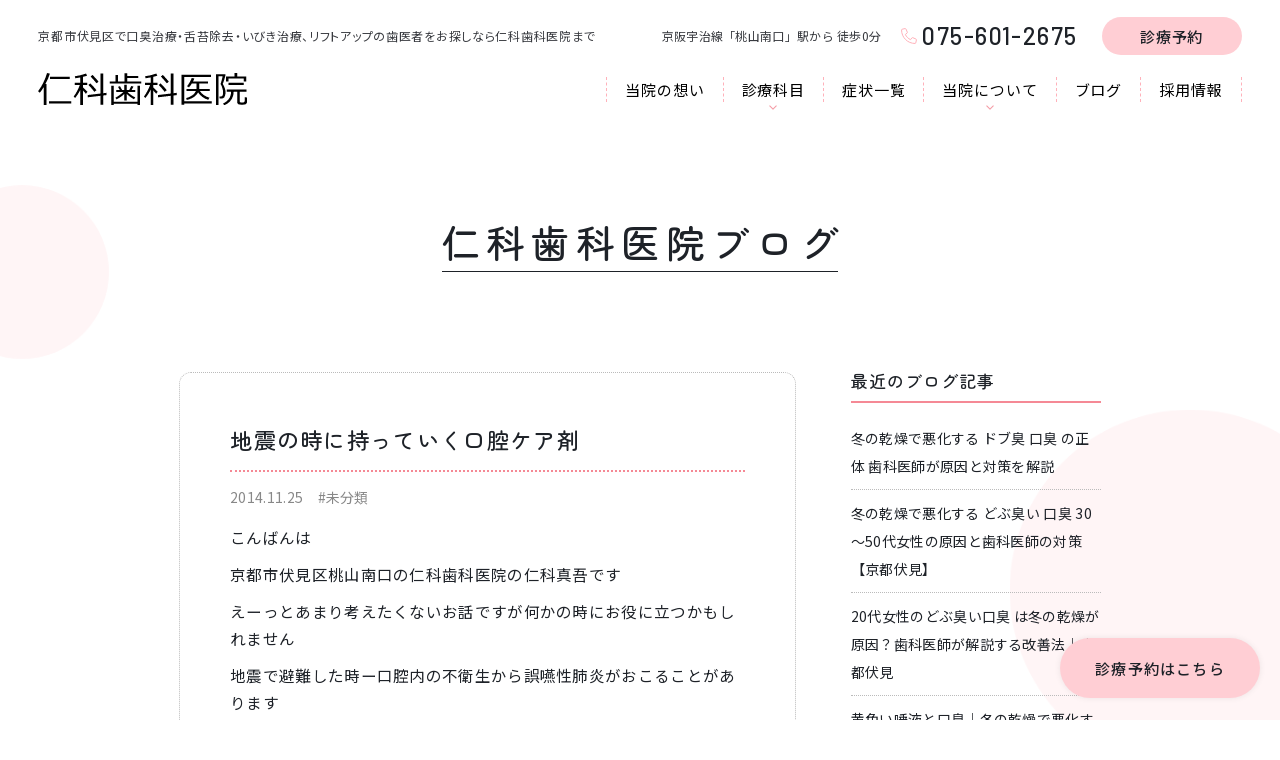

--- FILE ---
content_type: text/html; charset=UTF-8
request_url: https://www.nishina-dental.net/%E5%9C%B0%E9%9C%87%E3%81%AE%E6%99%82%E3%81%AB%E6%8C%81%E3%81%A3%E3%81%A6%E3%81%84%E3%81%8F%E5%8F%A3%E8%85%94%E3%82%B1%E3%82%A2%E5%89%A4/
body_size: 17527
content:
<!DOCTYPE html>
<html lang="ja">
<head>
<meta charset="UTF-8">
<meta name="viewport" content="width=device-width, initial-scale=1.0">
<meta name="keywords" content="仁科歯科医院,京都市伏見区,歯周病,口臭治療">
<meta name="format-detection" content="telephone=no">
<meta name="theme-color" content="#FFF">
<meta name="thumbnail" content="https://www.nishina-dental.net/wp-content/themes/nishina-dental/site-thumbnail.jpg" />
<link rel="icon" href="https://www.nishina-dental.net/wp-content/themes/nishina-dental/favicon.ico">
<link rel="apple-touch-icon-precomposed" sizes="180x180" href="https://www.nishina-dental.net/wp-content/themes/nishina-dental/apple-touch-icon.png">
<link rel="stylesheet" type="text/css" media="screen" href="https://www.nishina-dental.net/wp-content/themes/nishina-dental/style.css"/>
<link rel="stylesheet" type="text/css" href="https://www.nishina-dental.net/wp-content/themes/nishina-dental/style.css?1758210248">
<link rel="preconnect" href="https://fonts.googleapis.com">
<link rel="preconnect" href="https://fonts.gstatic.com" crossorigin>
<link href="https://fonts.googleapis.com/css2?family=Barlow:wght@500&family=Noto+Sans+JP:wght@300;400;500&family=Zen+Maru+Gothic:wght@500&display=swap" rel="stylesheet">
<!-- Google Tag Manager -->
<script>(function(w,d,s,l,i){w[l]=w[l]||[];w[l].push({'gtm.start':
new Date().getTime(),event:'gtm.js'});var f=d.getElementsByTagName(s)[0],
j=d.createElement(s),dl=l!='dataLayer'?'&l='+l:'';j.async=true;j.src=
'https://www.googletagmanager.com/gtm.js?id='+i+dl;f.parentNode.insertBefore(j,f);
})(window,document,'script','dataLayer','GTM-WRGH828');</script>
<!-- End Google Tag Manager -->
<!-- Google Tag Manager -->
<script>(function(w,d,s,l,i){w[l]=w[l]||[];w[l].push({'gtm.start':
new Date().getTime(),event:'gtm.js'});var f=d.getElementsByTagName(s)[0],
j=d.createElement(s),dl=l!='dataLayer'?'&l='+l:'';j.async=true;j.src=
'https://www.googletagmanager.com/gtm.js?id='+i+dl;f.parentNode.insertBefore(j,f);
})(window,document,'script','dataLayer','GTM-MDCHK8Q');</script>
<!-- End Google Tag Manager -->
<meta name="msvalidate.01" content="835175F739DFF4D73E39B11C8785DC36" />
<PageMap>
   <DataObject type="thumbnail">
      <Attribute name="src" value="https://www.nishina-dental.net/wp-content/themes/nishina-dental/site-thumbnail.jpg"/>
         <Attribute name="width" value="120"/>
         <Attribute name="height" value="120"/>
   </DataObject>
</PageMap>

		<!-- All in One SEO 4.9.3 - aioseo.com -->
	<meta name="description" content="こんばんは 京都市伏見区桃山南口の仁科歯科医院の仁科真吾です えーっとあまり考えたくないお話ですが何かの時にお" />
	<meta name="robots" content="max-image-preview:large" />
	<meta name="author" content="nishina-dental"/>
	<link rel="canonical" href="https://www.nishina-dental.net/%e5%9c%b0%e9%9c%87%e3%81%ae%e6%99%82%e3%81%ab%e6%8c%81%e3%81%a3%e3%81%a6%e3%81%84%e3%81%8f%e5%8f%a3%e8%85%94%e3%82%b1%e3%82%a2%e5%89%a4/" />
	<meta name="generator" content="All in One SEO (AIOSEO) 4.9.3" />
		<meta property="og:locale" content="ja_JP" />
		<meta property="og:site_name" content="仁科歯科医院 - 口臭治療・舌苔除去・いびき治療・リフトアップ治療なら当院へ" />
		<meta property="og:type" content="article" />
		<meta property="og:title" content="地震の時に持っていく口腔ケア剤 - 仁科歯科医院" />
		<meta property="og:description" content="こんばんは 京都市伏見区桃山南口の仁科歯科医院の仁科真吾です えーっとあまり考えたくないお話ですが何かの時にお" />
		<meta property="og:url" content="https://www.nishina-dental.net/%e5%9c%b0%e9%9c%87%e3%81%ae%e6%99%82%e3%81%ab%e6%8c%81%e3%81%a3%e3%81%a6%e3%81%84%e3%81%8f%e5%8f%a3%e8%85%94%e3%82%b1%e3%82%a2%e5%89%a4/" />
		<meta property="og:image" content="https://www.nishina-dental.net/wp-content/uploads/2024/04/nishina-dental-og.jpg" />
		<meta property="og:image:secure_url" content="https://www.nishina-dental.net/wp-content/uploads/2024/04/nishina-dental-og.jpg" />
		<meta property="og:image:width" content="1200" />
		<meta property="og:image:height" content="675" />
		<meta property="article:published_time" content="2014-11-24T15:11:02+00:00" />
		<meta property="article:modified_time" content="2014-11-24T15:11:02+00:00" />
		<meta name="twitter:card" content="summary_large_image" />
		<meta name="twitter:title" content="地震の時に持っていく口腔ケア剤 - 仁科歯科医院" />
		<meta name="twitter:description" content="こんばんは 京都市伏見区桃山南口の仁科歯科医院の仁科真吾です えーっとあまり考えたくないお話ですが何かの時にお" />
		<meta name="twitter:image" content="https://www.nishina-dental.net/wp-content/uploads/2024/04/nishina-dental-og.jpg" />
		<script type="application/ld+json" class="aioseo-schema">
			{"@context":"https:\/\/schema.org","@graph":[{"@type":"BlogPosting","@id":"https:\/\/www.nishina-dental.net\/%e5%9c%b0%e9%9c%87%e3%81%ae%e6%99%82%e3%81%ab%e6%8c%81%e3%81%a3%e3%81%a6%e3%81%84%e3%81%8f%e5%8f%a3%e8%85%94%e3%82%b1%e3%82%a2%e5%89%a4\/#blogposting","name":"\u5730\u9707\u306e\u6642\u306b\u6301\u3063\u3066\u3044\u304f\u53e3\u8154\u30b1\u30a2\u5264 - \u4ec1\u79d1\u6b6f\u79d1\u533b\u9662","headline":"\u5730\u9707\u306e\u6642\u306b\u6301\u3063\u3066\u3044\u304f\u53e3\u8154\u30b1\u30a2\u5264","author":{"@id":"https:\/\/www.nishina-dental.net\/author\/nishina-dental\/#author"},"publisher":{"@id":"https:\/\/www.nishina-dental.net\/#organization"},"image":{"@type":"ImageObject","url":"https:\/\/www.nishina-dental.net\/wp-content\/uploads\/2024\/12\/nishina-dental-logo.png","@id":"https:\/\/www.nishina-dental.net\/#articleImage","width":600,"height":91},"datePublished":"2014-11-25T00:11:02+09:00","dateModified":"2014-11-25T00:11:02+09:00","inLanguage":"ja","mainEntityOfPage":{"@id":"https:\/\/www.nishina-dental.net\/%e5%9c%b0%e9%9c%87%e3%81%ae%e6%99%82%e3%81%ab%e6%8c%81%e3%81%a3%e3%81%a6%e3%81%84%e3%81%8f%e5%8f%a3%e8%85%94%e3%82%b1%e3%82%a2%e5%89%a4\/#webpage"},"isPartOf":{"@id":"https:\/\/www.nishina-dental.net\/%e5%9c%b0%e9%9c%87%e3%81%ae%e6%99%82%e3%81%ab%e6%8c%81%e3%81%a3%e3%81%a6%e3%81%84%e3%81%8f%e5%8f%a3%e8%85%94%e3%82%b1%e3%82%a2%e5%89%a4\/#webpage"},"articleSection":"\u672a\u5206\u985e"},{"@type":"BreadcrumbList","@id":"https:\/\/www.nishina-dental.net\/%e5%9c%b0%e9%9c%87%e3%81%ae%e6%99%82%e3%81%ab%e6%8c%81%e3%81%a3%e3%81%a6%e3%81%84%e3%81%8f%e5%8f%a3%e8%85%94%e3%82%b1%e3%82%a2%e5%89%a4\/#breadcrumblist","itemListElement":[{"@type":"ListItem","@id":"https:\/\/www.nishina-dental.net#listItem","position":1,"name":"HOME","item":"https:\/\/www.nishina-dental.net","nextItem":{"@type":"ListItem","@id":"https:\/\/www.nishina-dental.net\/category\/%e6%9c%aa%e5%88%86%e9%a1%9e\/#listItem","name":"\u672a\u5206\u985e"}},{"@type":"ListItem","@id":"https:\/\/www.nishina-dental.net\/category\/%e6%9c%aa%e5%88%86%e9%a1%9e\/#listItem","position":2,"name":"\u672a\u5206\u985e","item":"https:\/\/www.nishina-dental.net\/category\/%e6%9c%aa%e5%88%86%e9%a1%9e\/","nextItem":{"@type":"ListItem","@id":"https:\/\/www.nishina-dental.net\/%e5%9c%b0%e9%9c%87%e3%81%ae%e6%99%82%e3%81%ab%e6%8c%81%e3%81%a3%e3%81%a6%e3%81%84%e3%81%8f%e5%8f%a3%e8%85%94%e3%82%b1%e3%82%a2%e5%89%a4\/#listItem","name":"\u5730\u9707\u306e\u6642\u306b\u6301\u3063\u3066\u3044\u304f\u53e3\u8154\u30b1\u30a2\u5264"},"previousItem":{"@type":"ListItem","@id":"https:\/\/www.nishina-dental.net#listItem","name":"HOME"}},{"@type":"ListItem","@id":"https:\/\/www.nishina-dental.net\/%e5%9c%b0%e9%9c%87%e3%81%ae%e6%99%82%e3%81%ab%e6%8c%81%e3%81%a3%e3%81%a6%e3%81%84%e3%81%8f%e5%8f%a3%e8%85%94%e3%82%b1%e3%82%a2%e5%89%a4\/#listItem","position":3,"name":"\u5730\u9707\u306e\u6642\u306b\u6301\u3063\u3066\u3044\u304f\u53e3\u8154\u30b1\u30a2\u5264","previousItem":{"@type":"ListItem","@id":"https:\/\/www.nishina-dental.net\/category\/%e6%9c%aa%e5%88%86%e9%a1%9e\/#listItem","name":"\u672a\u5206\u985e"}}]},{"@type":"Organization","@id":"https:\/\/www.nishina-dental.net\/#organization","name":"\u4ec1\u79d1\u6b6f\u79d1\u533b\u9662","description":"\u53e3\u81ed\u6cbb\u7642\u30fb\u820c\u82d4\u9664\u53bb\u30fb\u3044\u3073\u304d\u6cbb\u7642\u30fb\u30ea\u30d5\u30c8\u30a2\u30c3\u30d7\u6cbb\u7642\u306a\u3089\u5f53\u9662\u3078","url":"https:\/\/www.nishina-dental.net\/","telephone":"+81756012675","logo":{"@type":"ImageObject","url":"https:\/\/www.nishina-dental.net\/wp-content\/uploads\/2024\/12\/nishina-dental-logo.png","@id":"https:\/\/www.nishina-dental.net\/%e5%9c%b0%e9%9c%87%e3%81%ae%e6%99%82%e3%81%ab%e6%8c%81%e3%81%a3%e3%81%a6%e3%81%84%e3%81%8f%e5%8f%a3%e8%85%94%e3%82%b1%e3%82%a2%e5%89%a4\/#organizationLogo","width":600,"height":91},"image":{"@id":"https:\/\/www.nishina-dental.net\/%e5%9c%b0%e9%9c%87%e3%81%ae%e6%99%82%e3%81%ab%e6%8c%81%e3%81%a3%e3%81%a6%e3%81%84%e3%81%8f%e5%8f%a3%e8%85%94%e3%82%b1%e3%82%a2%e5%89%a4\/#organizationLogo"}},{"@type":"Person","@id":"https:\/\/www.nishina-dental.net\/author\/nishina-dental\/#author","url":"https:\/\/www.nishina-dental.net\/author\/nishina-dental\/","name":"nishina-dental","image":{"@type":"ImageObject","@id":"https:\/\/www.nishina-dental.net\/%e5%9c%b0%e9%9c%87%e3%81%ae%e6%99%82%e3%81%ab%e6%8c%81%e3%81%a3%e3%81%a6%e3%81%84%e3%81%8f%e5%8f%a3%e8%85%94%e3%82%b1%e3%82%a2%e5%89%a4\/#authorImage","url":"https:\/\/secure.gravatar.com\/avatar\/ba3ed0ea0ca4b1ed9ee6f2b33ff9eb886af595e13139449f341e73e2bfc407cc?s=96&d=mm&r=g","width":96,"height":96,"caption":"nishina-dental"}},{"@type":"WebPage","@id":"https:\/\/www.nishina-dental.net\/%e5%9c%b0%e9%9c%87%e3%81%ae%e6%99%82%e3%81%ab%e6%8c%81%e3%81%a3%e3%81%a6%e3%81%84%e3%81%8f%e5%8f%a3%e8%85%94%e3%82%b1%e3%82%a2%e5%89%a4\/#webpage","url":"https:\/\/www.nishina-dental.net\/%e5%9c%b0%e9%9c%87%e3%81%ae%e6%99%82%e3%81%ab%e6%8c%81%e3%81%a3%e3%81%a6%e3%81%84%e3%81%8f%e5%8f%a3%e8%85%94%e3%82%b1%e3%82%a2%e5%89%a4\/","name":"\u5730\u9707\u306e\u6642\u306b\u6301\u3063\u3066\u3044\u304f\u53e3\u8154\u30b1\u30a2\u5264 - \u4ec1\u79d1\u6b6f\u79d1\u533b\u9662","description":"\u3053\u3093\u3070\u3093\u306f \u4eac\u90fd\u5e02\u4f0f\u898b\u533a\u6843\u5c71\u5357\u53e3\u306e\u4ec1\u79d1\u6b6f\u79d1\u533b\u9662\u306e\u4ec1\u79d1\u771f\u543e\u3067\u3059 \u3048\u30fc\u3063\u3068\u3042\u307e\u308a\u8003\u3048\u305f\u304f\u306a\u3044\u304a\u8a71\u3067\u3059\u304c\u4f55\u304b\u306e\u6642\u306b\u304a","inLanguage":"ja","isPartOf":{"@id":"https:\/\/www.nishina-dental.net\/#website"},"breadcrumb":{"@id":"https:\/\/www.nishina-dental.net\/%e5%9c%b0%e9%9c%87%e3%81%ae%e6%99%82%e3%81%ab%e6%8c%81%e3%81%a3%e3%81%a6%e3%81%84%e3%81%8f%e5%8f%a3%e8%85%94%e3%82%b1%e3%82%a2%e5%89%a4\/#breadcrumblist"},"author":{"@id":"https:\/\/www.nishina-dental.net\/author\/nishina-dental\/#author"},"creator":{"@id":"https:\/\/www.nishina-dental.net\/author\/nishina-dental\/#author"},"datePublished":"2014-11-25T00:11:02+09:00","dateModified":"2014-11-25T00:11:02+09:00"},{"@type":"WebSite","@id":"https:\/\/www.nishina-dental.net\/#website","url":"https:\/\/www.nishina-dental.net\/","name":"\u4ec1\u79d1\u6b6f\u79d1\u533b\u9662","description":"\u53e3\u81ed\u6cbb\u7642\u30fb\u820c\u82d4\u9664\u53bb\u30fb\u3044\u3073\u304d\u6cbb\u7642\u30fb\u30ea\u30d5\u30c8\u30a2\u30c3\u30d7\u6cbb\u7642\u306a\u3089\u5f53\u9662\u3078","inLanguage":"ja","publisher":{"@id":"https:\/\/www.nishina-dental.net\/#organization"}}]}
		</script>
		<!-- All in One SEO -->

<link rel='dns-prefetch' href='//stats.wp.com' />
<link rel="alternate" type="application/rss+xml" title="仁科歯科医院 &raquo; 地震の時に持っていく口腔ケア剤 のコメントのフィード" href="https://www.nishina-dental.net/%e5%9c%b0%e9%9c%87%e3%81%ae%e6%99%82%e3%81%ab%e6%8c%81%e3%81%a3%e3%81%a6%e3%81%84%e3%81%8f%e5%8f%a3%e8%85%94%e3%82%b1%e3%82%a2%e5%89%a4/feed/" />
<link rel="alternate" title="oEmbed (JSON)" type="application/json+oembed" href="https://www.nishina-dental.net/wp-json/oembed/1.0/embed?url=https%3A%2F%2Fwww.nishina-dental.net%2F%25e5%259c%25b0%25e9%259c%2587%25e3%2581%25ae%25e6%2599%2582%25e3%2581%25ab%25e6%258c%2581%25e3%2581%25a3%25e3%2581%25a6%25e3%2581%2584%25e3%2581%258f%25e5%258f%25a3%25e8%2585%2594%25e3%2582%25b1%25e3%2582%25a2%25e5%2589%25a4%2F" />
<link rel="alternate" title="oEmbed (XML)" type="text/xml+oembed" href="https://www.nishina-dental.net/wp-json/oembed/1.0/embed?url=https%3A%2F%2Fwww.nishina-dental.net%2F%25e5%259c%25b0%25e9%259c%2587%25e3%2581%25ae%25e6%2599%2582%25e3%2581%25ab%25e6%258c%2581%25e3%2581%25a3%25e3%2581%25a6%25e3%2581%2584%25e3%2581%258f%25e5%258f%25a3%25e8%2585%2594%25e3%2582%25b1%25e3%2582%25a2%25e5%2589%25a4%2F&#038;format=xml" />
<style id='wp-img-auto-sizes-contain-inline-css' type='text/css'>
img:is([sizes=auto i],[sizes^="auto," i]){contain-intrinsic-size:3000px 1500px}
/*# sourceURL=wp-img-auto-sizes-contain-inline-css */
</style>
<style id='wp-emoji-styles-inline-css' type='text/css'>

	img.wp-smiley, img.emoji {
		display: inline !important;
		border: none !important;
		box-shadow: none !important;
		height: 1em !important;
		width: 1em !important;
		margin: 0 0.07em !important;
		vertical-align: -0.1em !important;
		background: none !important;
		padding: 0 !important;
	}
/*# sourceURL=wp-emoji-styles-inline-css */
</style>
<style id='wp-block-library-inline-css' type='text/css'>
:root{--wp-block-synced-color:#7a00df;--wp-block-synced-color--rgb:122,0,223;--wp-bound-block-color:var(--wp-block-synced-color);--wp-editor-canvas-background:#ddd;--wp-admin-theme-color:#007cba;--wp-admin-theme-color--rgb:0,124,186;--wp-admin-theme-color-darker-10:#006ba1;--wp-admin-theme-color-darker-10--rgb:0,107,160.5;--wp-admin-theme-color-darker-20:#005a87;--wp-admin-theme-color-darker-20--rgb:0,90,135;--wp-admin-border-width-focus:2px}@media (min-resolution:192dpi){:root{--wp-admin-border-width-focus:1.5px}}.wp-element-button{cursor:pointer}:root .has-very-light-gray-background-color{background-color:#eee}:root .has-very-dark-gray-background-color{background-color:#313131}:root .has-very-light-gray-color{color:#eee}:root .has-very-dark-gray-color{color:#313131}:root .has-vivid-green-cyan-to-vivid-cyan-blue-gradient-background{background:linear-gradient(135deg,#00d084,#0693e3)}:root .has-purple-crush-gradient-background{background:linear-gradient(135deg,#34e2e4,#4721fb 50%,#ab1dfe)}:root .has-hazy-dawn-gradient-background{background:linear-gradient(135deg,#faaca8,#dad0ec)}:root .has-subdued-olive-gradient-background{background:linear-gradient(135deg,#fafae1,#67a671)}:root .has-atomic-cream-gradient-background{background:linear-gradient(135deg,#fdd79a,#004a59)}:root .has-nightshade-gradient-background{background:linear-gradient(135deg,#330968,#31cdcf)}:root .has-midnight-gradient-background{background:linear-gradient(135deg,#020381,#2874fc)}:root{--wp--preset--font-size--normal:16px;--wp--preset--font-size--huge:42px}.has-regular-font-size{font-size:1em}.has-larger-font-size{font-size:2.625em}.has-normal-font-size{font-size:var(--wp--preset--font-size--normal)}.has-huge-font-size{font-size:var(--wp--preset--font-size--huge)}.has-text-align-center{text-align:center}.has-text-align-left{text-align:left}.has-text-align-right{text-align:right}.has-fit-text{white-space:nowrap!important}#end-resizable-editor-section{display:none}.aligncenter{clear:both}.items-justified-left{justify-content:flex-start}.items-justified-center{justify-content:center}.items-justified-right{justify-content:flex-end}.items-justified-space-between{justify-content:space-between}.screen-reader-text{border:0;clip-path:inset(50%);height:1px;margin:-1px;overflow:hidden;padding:0;position:absolute;width:1px;word-wrap:normal!important}.screen-reader-text:focus{background-color:#ddd;clip-path:none;color:#444;display:block;font-size:1em;height:auto;left:5px;line-height:normal;padding:15px 23px 14px;text-decoration:none;top:5px;width:auto;z-index:100000}html :where(.has-border-color){border-style:solid}html :where([style*=border-top-color]){border-top-style:solid}html :where([style*=border-right-color]){border-right-style:solid}html :where([style*=border-bottom-color]){border-bottom-style:solid}html :where([style*=border-left-color]){border-left-style:solid}html :where([style*=border-width]){border-style:solid}html :where([style*=border-top-width]){border-top-style:solid}html :where([style*=border-right-width]){border-right-style:solid}html :where([style*=border-bottom-width]){border-bottom-style:solid}html :where([style*=border-left-width]){border-left-style:solid}html :where(img[class*=wp-image-]){height:auto;max-width:100%}:where(figure){margin:0 0 1em}html :where(.is-position-sticky){--wp-admin--admin-bar--position-offset:var(--wp-admin--admin-bar--height,0px)}@media screen and (max-width:600px){html :where(.is-position-sticky){--wp-admin--admin-bar--position-offset:0px}}

/*# sourceURL=wp-block-library-inline-css */
</style><style id='global-styles-inline-css' type='text/css'>
:root{--wp--preset--aspect-ratio--square: 1;--wp--preset--aspect-ratio--4-3: 4/3;--wp--preset--aspect-ratio--3-4: 3/4;--wp--preset--aspect-ratio--3-2: 3/2;--wp--preset--aspect-ratio--2-3: 2/3;--wp--preset--aspect-ratio--16-9: 16/9;--wp--preset--aspect-ratio--9-16: 9/16;--wp--preset--color--black: #000000;--wp--preset--color--cyan-bluish-gray: #abb8c3;--wp--preset--color--white: #ffffff;--wp--preset--color--pale-pink: #f78da7;--wp--preset--color--vivid-red: #cf2e2e;--wp--preset--color--luminous-vivid-orange: #ff6900;--wp--preset--color--luminous-vivid-amber: #fcb900;--wp--preset--color--light-green-cyan: #7bdcb5;--wp--preset--color--vivid-green-cyan: #00d084;--wp--preset--color--pale-cyan-blue: #8ed1fc;--wp--preset--color--vivid-cyan-blue: #0693e3;--wp--preset--color--vivid-purple: #9b51e0;--wp--preset--gradient--vivid-cyan-blue-to-vivid-purple: linear-gradient(135deg,rgb(6,147,227) 0%,rgb(155,81,224) 100%);--wp--preset--gradient--light-green-cyan-to-vivid-green-cyan: linear-gradient(135deg,rgb(122,220,180) 0%,rgb(0,208,130) 100%);--wp--preset--gradient--luminous-vivid-amber-to-luminous-vivid-orange: linear-gradient(135deg,rgb(252,185,0) 0%,rgb(255,105,0) 100%);--wp--preset--gradient--luminous-vivid-orange-to-vivid-red: linear-gradient(135deg,rgb(255,105,0) 0%,rgb(207,46,46) 100%);--wp--preset--gradient--very-light-gray-to-cyan-bluish-gray: linear-gradient(135deg,rgb(238,238,238) 0%,rgb(169,184,195) 100%);--wp--preset--gradient--cool-to-warm-spectrum: linear-gradient(135deg,rgb(74,234,220) 0%,rgb(151,120,209) 20%,rgb(207,42,186) 40%,rgb(238,44,130) 60%,rgb(251,105,98) 80%,rgb(254,248,76) 100%);--wp--preset--gradient--blush-light-purple: linear-gradient(135deg,rgb(255,206,236) 0%,rgb(152,150,240) 100%);--wp--preset--gradient--blush-bordeaux: linear-gradient(135deg,rgb(254,205,165) 0%,rgb(254,45,45) 50%,rgb(107,0,62) 100%);--wp--preset--gradient--luminous-dusk: linear-gradient(135deg,rgb(255,203,112) 0%,rgb(199,81,192) 50%,rgb(65,88,208) 100%);--wp--preset--gradient--pale-ocean: linear-gradient(135deg,rgb(255,245,203) 0%,rgb(182,227,212) 50%,rgb(51,167,181) 100%);--wp--preset--gradient--electric-grass: linear-gradient(135deg,rgb(202,248,128) 0%,rgb(113,206,126) 100%);--wp--preset--gradient--midnight: linear-gradient(135deg,rgb(2,3,129) 0%,rgb(40,116,252) 100%);--wp--preset--font-size--small: 13px;--wp--preset--font-size--medium: 20px;--wp--preset--font-size--large: 36px;--wp--preset--font-size--x-large: 42px;--wp--preset--spacing--20: 0.44rem;--wp--preset--spacing--30: 0.67rem;--wp--preset--spacing--40: 1rem;--wp--preset--spacing--50: 1.5rem;--wp--preset--spacing--60: 2.25rem;--wp--preset--spacing--70: 3.38rem;--wp--preset--spacing--80: 5.06rem;--wp--preset--shadow--natural: 6px 6px 9px rgba(0, 0, 0, 0.2);--wp--preset--shadow--deep: 12px 12px 50px rgba(0, 0, 0, 0.4);--wp--preset--shadow--sharp: 6px 6px 0px rgba(0, 0, 0, 0.2);--wp--preset--shadow--outlined: 6px 6px 0px -3px rgb(255, 255, 255), 6px 6px rgb(0, 0, 0);--wp--preset--shadow--crisp: 6px 6px 0px rgb(0, 0, 0);}:where(.is-layout-flex){gap: 0.5em;}:where(.is-layout-grid){gap: 0.5em;}body .is-layout-flex{display: flex;}.is-layout-flex{flex-wrap: wrap;align-items: center;}.is-layout-flex > :is(*, div){margin: 0;}body .is-layout-grid{display: grid;}.is-layout-grid > :is(*, div){margin: 0;}:where(.wp-block-columns.is-layout-flex){gap: 2em;}:where(.wp-block-columns.is-layout-grid){gap: 2em;}:where(.wp-block-post-template.is-layout-flex){gap: 1.25em;}:where(.wp-block-post-template.is-layout-grid){gap: 1.25em;}.has-black-color{color: var(--wp--preset--color--black) !important;}.has-cyan-bluish-gray-color{color: var(--wp--preset--color--cyan-bluish-gray) !important;}.has-white-color{color: var(--wp--preset--color--white) !important;}.has-pale-pink-color{color: var(--wp--preset--color--pale-pink) !important;}.has-vivid-red-color{color: var(--wp--preset--color--vivid-red) !important;}.has-luminous-vivid-orange-color{color: var(--wp--preset--color--luminous-vivid-orange) !important;}.has-luminous-vivid-amber-color{color: var(--wp--preset--color--luminous-vivid-amber) !important;}.has-light-green-cyan-color{color: var(--wp--preset--color--light-green-cyan) !important;}.has-vivid-green-cyan-color{color: var(--wp--preset--color--vivid-green-cyan) !important;}.has-pale-cyan-blue-color{color: var(--wp--preset--color--pale-cyan-blue) !important;}.has-vivid-cyan-blue-color{color: var(--wp--preset--color--vivid-cyan-blue) !important;}.has-vivid-purple-color{color: var(--wp--preset--color--vivid-purple) !important;}.has-black-background-color{background-color: var(--wp--preset--color--black) !important;}.has-cyan-bluish-gray-background-color{background-color: var(--wp--preset--color--cyan-bluish-gray) !important;}.has-white-background-color{background-color: var(--wp--preset--color--white) !important;}.has-pale-pink-background-color{background-color: var(--wp--preset--color--pale-pink) !important;}.has-vivid-red-background-color{background-color: var(--wp--preset--color--vivid-red) !important;}.has-luminous-vivid-orange-background-color{background-color: var(--wp--preset--color--luminous-vivid-orange) !important;}.has-luminous-vivid-amber-background-color{background-color: var(--wp--preset--color--luminous-vivid-amber) !important;}.has-light-green-cyan-background-color{background-color: var(--wp--preset--color--light-green-cyan) !important;}.has-vivid-green-cyan-background-color{background-color: var(--wp--preset--color--vivid-green-cyan) !important;}.has-pale-cyan-blue-background-color{background-color: var(--wp--preset--color--pale-cyan-blue) !important;}.has-vivid-cyan-blue-background-color{background-color: var(--wp--preset--color--vivid-cyan-blue) !important;}.has-vivid-purple-background-color{background-color: var(--wp--preset--color--vivid-purple) !important;}.has-black-border-color{border-color: var(--wp--preset--color--black) !important;}.has-cyan-bluish-gray-border-color{border-color: var(--wp--preset--color--cyan-bluish-gray) !important;}.has-white-border-color{border-color: var(--wp--preset--color--white) !important;}.has-pale-pink-border-color{border-color: var(--wp--preset--color--pale-pink) !important;}.has-vivid-red-border-color{border-color: var(--wp--preset--color--vivid-red) !important;}.has-luminous-vivid-orange-border-color{border-color: var(--wp--preset--color--luminous-vivid-orange) !important;}.has-luminous-vivid-amber-border-color{border-color: var(--wp--preset--color--luminous-vivid-amber) !important;}.has-light-green-cyan-border-color{border-color: var(--wp--preset--color--light-green-cyan) !important;}.has-vivid-green-cyan-border-color{border-color: var(--wp--preset--color--vivid-green-cyan) !important;}.has-pale-cyan-blue-border-color{border-color: var(--wp--preset--color--pale-cyan-blue) !important;}.has-vivid-cyan-blue-border-color{border-color: var(--wp--preset--color--vivid-cyan-blue) !important;}.has-vivid-purple-border-color{border-color: var(--wp--preset--color--vivid-purple) !important;}.has-vivid-cyan-blue-to-vivid-purple-gradient-background{background: var(--wp--preset--gradient--vivid-cyan-blue-to-vivid-purple) !important;}.has-light-green-cyan-to-vivid-green-cyan-gradient-background{background: var(--wp--preset--gradient--light-green-cyan-to-vivid-green-cyan) !important;}.has-luminous-vivid-amber-to-luminous-vivid-orange-gradient-background{background: var(--wp--preset--gradient--luminous-vivid-amber-to-luminous-vivid-orange) !important;}.has-luminous-vivid-orange-to-vivid-red-gradient-background{background: var(--wp--preset--gradient--luminous-vivid-orange-to-vivid-red) !important;}.has-very-light-gray-to-cyan-bluish-gray-gradient-background{background: var(--wp--preset--gradient--very-light-gray-to-cyan-bluish-gray) !important;}.has-cool-to-warm-spectrum-gradient-background{background: var(--wp--preset--gradient--cool-to-warm-spectrum) !important;}.has-blush-light-purple-gradient-background{background: var(--wp--preset--gradient--blush-light-purple) !important;}.has-blush-bordeaux-gradient-background{background: var(--wp--preset--gradient--blush-bordeaux) !important;}.has-luminous-dusk-gradient-background{background: var(--wp--preset--gradient--luminous-dusk) !important;}.has-pale-ocean-gradient-background{background: var(--wp--preset--gradient--pale-ocean) !important;}.has-electric-grass-gradient-background{background: var(--wp--preset--gradient--electric-grass) !important;}.has-midnight-gradient-background{background: var(--wp--preset--gradient--midnight) !important;}.has-small-font-size{font-size: var(--wp--preset--font-size--small) !important;}.has-medium-font-size{font-size: var(--wp--preset--font-size--medium) !important;}.has-large-font-size{font-size: var(--wp--preset--font-size--large) !important;}.has-x-large-font-size{font-size: var(--wp--preset--font-size--x-large) !important;}
/*# sourceURL=global-styles-inline-css */
</style>

<style id='classic-theme-styles-inline-css' type='text/css'>
/*! This file is auto-generated */
.wp-block-button__link{color:#fff;background-color:#32373c;border-radius:9999px;box-shadow:none;text-decoration:none;padding:calc(.667em + 2px) calc(1.333em + 2px);font-size:1.125em}.wp-block-file__button{background:#32373c;color:#fff;text-decoration:none}
/*# sourceURL=/wp-includes/css/classic-themes.min.css */
</style>
<link rel='stylesheet' id='style-common-css' href='https://www.nishina-dental.net/wp-content/themes/nishina-dental/assets/css/common.css?ver=20251031624' type='text/css' media='' />
<link rel='stylesheet' id='style-navi-css' href='https://www.nishina-dental.net/wp-content/themes/nishina-dental/assets/css/navi.css?ver=20240314728' type='text/css' media='' />
<link rel='stylesheet' id='style-top-css' href='https://www.nishina-dental.net/wp-content/themes/nishina-dental/assets/css/top.css?ver=202509181730' type='text/css' media='' />
<link rel='stylesheet' id='style-blog-css' href='https://www.nishina-dental.net/wp-content/themes/nishina-dental/assets/css/blog.css?ver=20240314728' type='text/css' media='' />
<link rel='stylesheet' id='tablepress-default-css' href='https://www.nishina-dental.net/wp-content/plugins/tablepress/css/build/default.css?ver=3.2.6' type='text/css' media='all' />
<script type="text/javascript" src="https://www.nishina-dental.net/wp-content/themes/nishina-dental/assets/js/swiper.min.js?ver=6.9" id="swiper.js-js"></script>
<script type="text/javascript" src="https://ajax.googleapis.com/ajax/libs/jquery/3.6.1/jquery.min.js?ver=6.9" id="jquery-js"></script>
<script type="text/javascript" src="https://www.nishina-dental.net/wp-content/themes/nishina-dental/assets/js/lightbox.min.js?ver=6.9" id="lightbox.js-js"></script>
<link rel="https://api.w.org/" href="https://www.nishina-dental.net/wp-json/" /><link rel="alternate" title="JSON" type="application/json" href="https://www.nishina-dental.net/wp-json/wp/v2/posts/850" /><link rel="EditURI" type="application/rsd+xml" title="RSD" href="https://www.nishina-dental.net/xmlrpc.php?rsd" />
<meta name="generator" content="WordPress 6.9" />
<link rel='shortlink' href='https://www.nishina-dental.net/?p=850' />
	<style>img#wpstats{display:none}</style>
		<link rel="llms-sitemap" href="https://www.nishina-dental.net/llms.txt" />
<noscript><style id="rocket-lazyload-nojs-css">.rll-youtube-player, [data-lazy-src]{display:none !important;}</style></noscript><link rel='stylesheet' id='swiper-css' href='https://www.nishina-dental.net/wp-content/themes/nishina-dental/assets/css/swiper.min.css' type='text/css' media='all' />
</head>

<body id="page__single" class="page transition">

<!-- Google Tag Manager (noscript) -->
<noscript><iframe src="https://www.googletagmanager.com/ns.html?id=GTM-WRGH828"
height="0" width="0" style="display:none;visibility:hidden"></iframe></noscript>
<!-- End Google Tag Manager (noscript) -->
<!-- Google Tag Manager (noscript) -->
<noscript><iframe src="https://www.googletagmanager.com/ns.html?id=GTM-MDCHK8Q"
height="0" width="0" style="display:none;visibility:hidden"></iframe></noscript>
<!-- End Google Tag Manager (noscript) -->

<div id="header_info">
	<div class="wrap">
		<!--<h1 class="phrase">京都市伏見区で口臭・歯周病・いびき治療、リフトアップの歯医者をお探しなら仁科歯科医院まで</h1>-->
		<h1 class="phrase">京都市伏見区で口臭治療・舌苔除去・いびき治療、リフトアップの歯医者をお探しなら仁科歯科医院まで</h1>
		<div class="info">
			<p>京阪宇治線「桃山南口」駅から 徒歩0分</p>
			<div class="tel">
				<img src="data:image/svg+xml,%3Csvg%20xmlns='http://www.w3.org/2000/svg'%20viewBox='0%200%2032%2032'%3E%3C/svg%3E" width="32" height="32" alt="TEL" data-lazy-src="https://www.nishina-dental.net/wp-content/themes/nishina-dental/assets/img/common/icon_tel.svg"><noscript><img src="https://www.nishina-dental.net/wp-content/themes/nishina-dental/assets/img/common/icon_tel.svg" width="32" height="32" alt="TEL"></noscript><a href="tel:075-601-2675">075-601-2675</a>
			</div>
			<div class="btn"><a href="https://rsp-24027.reserve.ne.jp/sp/index.php?history=reserve.php%3Fcates_id%3D2%26guest_flg%3D2%26no_cache%3D1697390143%26json_flg%3D1&" target="_blank" rel="noopener">診療予約</a>
			</div>
		</div>
	</div>
</div>

<header>
	<div class="header_nav">
		<h2 class="logo">
			<a href="https://www.nishina-dental.net"><img src="data:image/svg+xml,%3Csvg%20xmlns='http://www.w3.org/2000/svg'%20viewBox='0%200%20212%2032'%3E%3C/svg%3E" width="212" height="32" alt="仁科歯科医院" data-lazy-src="https://www.nishina-dental.net/wp-content/themes/nishina-dental/assets/img/common/logo.svg"/><noscript><img src="https://www.nishina-dental.net/wp-content/themes/nishina-dental/assets/img/common/logo.svg" width="212" height="32" alt="仁科歯科医院"/></noscript></a>
		</h2>
		<div id="gnav" class="nav__wrap">
			<ul id="header__nav" class="nav menu">
				<li><a href="https://www.nishina-dental.net/thought/">当院の想い</a></li>
				<li class="toggle"><a href="https://www.nishina-dental.net/section/">診療科目</a>
					<div class="menu">
						<div class="wrap">
						<div class="text_area">
							<div class="title_block">
								<h3 class="title">診療科目</h3>
								<div class="btn"><a href="https://www.nishina-dental.net/section/"><div class="arrow"><img src="data:image/svg+xml,%3Csvg%20xmlns='http://www.w3.org/2000/svg'%20viewBox='0%200%2015%2015'%3E%3C/svg%3E" width="15" height="15" alt="→" data-lazy-src="https://www.nishina-dental.net/wp-content/themes/nishina-dental/assets/img/common/icon_arrow-rw.svg"><noscript><img src="https://www.nishina-dental.net/wp-content/themes/nishina-dental/assets/img/common/icon_arrow-rw.svg" width="15" height="15" alt="→"></noscript></div>一覧へ</a></div>
							</div>
						</div>
					<ul class="menu_inner">
						<li><a href="https://www.nishina-dental.net/section/halitosis/">
							<div class="img_wrap"><img src="data:image/svg+xml,%3Csvg%20xmlns='http://www.w3.org/2000/svg'%20viewBox='0%200%20300%20186'%3E%3C/svg%3E" width="300" height="186" alt="口臭治療" data-lazy-src="https://www.nishina-dental.net/wp-content/themes/nishina-dental/assets/img/common/nav_section_breath.jpg"/><noscript><img src="https://www.nishina-dental.net/wp-content/themes/nishina-dental/assets/img/common/nav_section_breath.jpg" width="300" height="186" alt="口臭治療"/></noscript></div>
							<p>口臭治療〈口臭専門外来〉</p>
						</a></li>
						<li><a href="https://www.nishina-dental.net/section/perio/">
							<div class="img_wrap"><img src="data:image/svg+xml,%3Csvg%20xmlns='http://www.w3.org/2000/svg'%20viewBox='0%200%20300%20186'%3E%3C/svg%3E" width="300" height="186" alt="歯周病治療" data-lazy-src="https://www.nishina-dental.net/wp-content/themes/nishina-dental/assets/img/common/nav_section_perio.jpg"/><noscript><img src="https://www.nishina-dental.net/wp-content/themes/nishina-dental/assets/img/common/nav_section_perio.jpg" width="300" height="186" alt="歯周病治療"/></noscript></div>
							<p>歯周病治療</p>
						</a></li>
						<li><a href="https://www.nishina-dental.net/section/liftup/">
							<div class="img_wrap"><img src="data:image/svg+xml,%3Csvg%20xmlns='http://www.w3.org/2000/svg'%20viewBox='0%200%20300%20186'%3E%3C/svg%3E" width="300" height="186" alt="お口の中から行うリフトアップ" data-lazy-src="https://www.nishina-dental.net/wp-content/themes/nishina-dental/assets/img/common/nav_section_liftup.jpg"/><noscript><img src="https://www.nishina-dental.net/wp-content/themes/nishina-dental/assets/img/common/nav_section_liftup.jpg" width="300" height="186" alt="お口の中から行うリフトアップ"/></noscript></div>
							<p>お口の中から行うリフトアップ</p>
						</a></li>
						<li><a href="https://www.nishina-dental.net/section/snore/">
							<div class="img_wrap"><img src="data:image/svg+xml,%3Csvg%20xmlns='http://www.w3.org/2000/svg'%20viewBox='0%200%20300%20186'%3E%3C/svg%3E" width="300" height="186" alt="いびき軽減レーザー治療" data-lazy-src="https://www.nishina-dental.net/wp-content/themes/nishina-dental/assets/img/common/nav_section_snore.jpg"/><noscript><img src="https://www.nishina-dental.net/wp-content/themes/nishina-dental/assets/img/common/nav_section_snore.jpg" width="300" height="186" alt="いびき軽減レーザー治療"/></noscript></div>
							<p>いびき軽減レーザー治療</p>
						</a></li>
						<li><a href="https://www.nishina-dental.net/section/tongue/">
							<div class="img_wrap"><img src="data:image/svg+xml,%3Csvg%20xmlns='http://www.w3.org/2000/svg'%20viewBox='0%200%20300%20186'%3E%3C/svg%3E" width="300" height="186" alt="舌苔除去治療" data-lazy-src="https://www.nishina-dental.net/wp-content/themes/nishina-dental/assets/img/common/nav_section_tongue.jpg"/><noscript><img src="https://www.nishina-dental.net/wp-content/themes/nishina-dental/assets/img/common/nav_section_tongue.jpg" width="300" height="186" alt="舌苔除去治療"/></noscript></div>
							<p>舌苔除去治療</p>
						</a></li>
						<li><a href="https://www.nishina-dental.net/section/esthe/">
							<div class="img_wrap"><img src="data:image/svg+xml,%3Csvg%20xmlns='http://www.w3.org/2000/svg'%20viewBox='0%200%20300%20186'%3E%3C/svg%3E" width="300" height="186" alt="審美歯科" data-lazy-src="https://www.nishina-dental.net/wp-content/themes/nishina-dental/assets/img/common/nav_section_esthe.jpg"/><noscript><img src="https://www.nishina-dental.net/wp-content/themes/nishina-dental/assets/img/common/nav_section_esthe.jpg" width="300" height="186" alt="審美歯科"/></noscript></div>
							<p>審美歯科</p>
						</a></li>
						<li><a href="https://www.nishina-dental.net/section/general/">
							<div class="img_wrap"><img src="data:image/svg+xml,%3Csvg%20xmlns='http://www.w3.org/2000/svg'%20viewBox='0%200%20300%20186'%3E%3C/svg%3E" width="300" height="186" alt="一般歯科・小児歯科" data-lazy-src="https://www.nishina-dental.net/wp-content/themes/nishina-dental/assets/img/common/nav_section_general.jpg"/><noscript><img src="https://www.nishina-dental.net/wp-content/themes/nishina-dental/assets/img/common/nav_section_general.jpg" width="300" height="186" alt="一般歯科・小児歯科"/></noscript></div>
							<p>一般歯科・小児歯科</p>
						</a></li>
						<li><a href="https://www.nishina-dental.net/section/prevent/">
							<div class="img_wrap"><img src="data:image/svg+xml,%3Csvg%20xmlns='http://www.w3.org/2000/svg'%20viewBox='0%200%20300%20186'%3E%3C/svg%3E" width="300" height="186" alt="予防歯科・クリーニング" data-lazy-src="https://www.nishina-dental.net/wp-content/themes/nishina-dental/assets/img/common/nav_section_prevent.jpg"/><noscript><img src="https://www.nishina-dental.net/wp-content/themes/nishina-dental/assets/img/common/nav_section_prevent.jpg" width="300" height="186" alt="予防歯科・クリーニング"/></noscript></div>
							<p>予防歯科・クリーニング</p>
						</a></li>
						<li><a href="https://www.nishina-dental.net/section/painless/">
							<div class="img_wrap"><img src="data:image/svg+xml,%3Csvg%20xmlns='http://www.w3.org/2000/svg'%20viewBox='0%200%20300%20186'%3E%3C/svg%3E" width="300" height="186" alt="無痛治療" data-lazy-src="https://www.nishina-dental.net/wp-content/themes/nishina-dental/assets/img/common/nav_section_painless.jpg"/><noscript><img src="https://www.nishina-dental.net/wp-content/themes/nishina-dental/assets/img/common/nav_section_painless.jpg" width="300" height="186" alt="無痛治療"/></noscript></div>
							<p>無痛治療</p>
						</a></li>
						<li><a href="https://www.nishina-dental.net/section/senior/">
							<div class="img_wrap"><img src="data:image/svg+xml,%3Csvg%20xmlns='http://www.w3.org/2000/svg'%20viewBox='0%200%20300%20186'%3E%3C/svg%3E" width="300" height="186" alt="高齢者歯科・入れ歯" data-lazy-src="https://www.nishina-dental.net/wp-content/themes/nishina-dental/assets/img/common/nav_section_senior.jpg"/><noscript><img src="https://www.nishina-dental.net/wp-content/themes/nishina-dental/assets/img/common/nav_section_senior.jpg" width="300" height="186" alt="高齢者歯科・入れ歯"/></noscript></div>
							<p>高齢者歯科・入れ歯</p>
						</a></li>
					</ul>
					</div>
					</div>
				</li>
				<li><a href="https://www.nishina-dental.net/symptom/">症状一覧</a></li>
				<li class="toggle"><a href="https://www.nishina-dental.net/about/">当院について</a>
					<div class="menu">
						<div class="wrap">
			      <div class="text_area">
							<div class="title_block">
								<h3 class="title">当院について</h3>
								<div class="btn"><a href="https://www.nishina-dental.net/about/"><div class="arrow"><img src="data:image/svg+xml,%3Csvg%20xmlns='http://www.w3.org/2000/svg'%20viewBox='0%200%2015%2015'%3E%3C/svg%3E" width="15" height="15" alt="→" data-lazy-src="https://www.nishina-dental.net/wp-content/themes/nishina-dental/assets/img/common/icon_arrow-rw.svg"><noscript><img src="https://www.nishina-dental.net/wp-content/themes/nishina-dental/assets/img/common/icon_arrow-rw.svg" width="15" height="15" alt="→"></noscript></div>一覧へ</a></div>
							</div>
						</div>
					<ul class="menu_inner">
						<li><a href="https://www.nishina-dental.net/about/greeting/">
							<div class="img_wrap"><img src="data:image/svg+xml,%3Csvg%20xmlns='http://www.w3.org/2000/svg'%20viewBox='0%200%20300%20186'%3E%3C/svg%3E" width="300" height="186" alt="院長ご挨拶" data-lazy-src="https://www.nishina-dental.net/wp-content/themes/nishina-dental/assets/img/common/nav_about_greeting.jpg"/><noscript><img src="https://www.nishina-dental.net/wp-content/themes/nishina-dental/assets/img/common/nav_about_greeting.jpg" width="300" height="186" alt="院長ご挨拶"/></noscript></div>
							<p>院長ご挨拶</p>
						</a></li>
						<li><a href="https://www.nishina-dental.net/section/introduction/">
							<div class="img_wrap"><img src="data:image/svg+xml,%3Csvg%20xmlns='http://www.w3.org/2000/svg'%20viewBox='0%200%20300%20186'%3E%3C/svg%3E" width="300" height="186" alt="医院紹介" data-lazy-src="https://www.nishina-dental.net/wp-content/themes/nishina-dental/assets/img/common/nav_about_introduction.jpg"/><noscript><img src="https://www.nishina-dental.net/wp-content/themes/nishina-dental/assets/img/common/nav_about_introduction.jpg" width="300" height="186" alt="医院紹介"/></noscript></div>
							<p>医院紹介</p>
						</a></li>
						<li><a href="https://www.nishina-dental.net/section/access/">
							<div class="img_wrap"><img src="data:image/svg+xml,%3Csvg%20xmlns='http://www.w3.org/2000/svg'%20viewBox='0%200%20300%20186'%3E%3C/svg%3E" width="300" height="186" alt="アクセス・診療時間" data-lazy-src="https://www.nishina-dental.net/wp-content/themes/nishina-dental/assets/img/common/nav_about_access.jpg"/><noscript><img src="https://www.nishina-dental.net/wp-content/themes/nishina-dental/assets/img/common/nav_about_access.jpg" width="300" height="186" alt="アクセス・診療時間"/></noscript></div>
							<p>アクセス・診療時間</p>
						</a></li>
						<li><a href="https://www.nishina-dental.net/section/device/">
							<div class="img_wrap"><img src="data:image/svg+xml,%3Csvg%20xmlns='http://www.w3.org/2000/svg'%20viewBox='0%200%20300%20186'%3E%3C/svg%3E" width="300" height="186" alt="医院機器のご紹介" data-lazy-src="https://www.nishina-dental.net/wp-content/themes/nishina-dental/assets/img/common/nav_about_device.jpg"/><noscript><img src="https://www.nishina-dental.net/wp-content/themes/nishina-dental/assets/img/common/nav_about_device.jpg" width="300" height="186" alt="医院機器のご紹介"/></noscript></div>
							<p>医院機器のご紹介</p>
						</a></li>
						<li><a href="https://www.nishina-dental.net/blog/">
							<div class="img_wrap"><img src="data:image/svg+xml,%3Csvg%20xmlns='http://www.w3.org/2000/svg'%20viewBox='0%200%20300%20186'%3E%3C/svg%3E" width="300" height="186" alt="仁科歯科医院ブログ" data-lazy-src="https://www.nishina-dental.net/wp-content/themes/nishina-dental/assets/img/common/nav_about_blog.jpg"/><noscript><img src="https://www.nishina-dental.net/wp-content/themes/nishina-dental/assets/img/common/nav_about_blog.jpg" width="300" height="186" alt="仁科歯科医院ブログ"/></noscript></div>
							<p>仁科歯科医院ブログ</p>
						</a></li>
					</ul>
					</div>
					</div>
				</li>
				<li><a href="https://www.nishina-dental.net/blog/">ブログ</a></li>
				<li><a href="https://www.nishina-dental.net/recruit/">採用情報</a></li>
			</ul>
		</div>
	</div>
</header>

<div class="header_nav_sp">
	<h1 class="logo">
		<a href="https://www.nishina-dental.net"><img src="data:image/svg+xml,%3Csvg%20xmlns='http://www.w3.org/2000/svg'%20viewBox='0%200%20212%2032'%3E%3C/svg%3E" width="212" height="32" alt="仁科歯科医院" data-lazy-src="https://www.nishina-dental.net/wp-content/themes/nishina-dental/assets/img/common/logo.svg"><noscript><img src="https://www.nishina-dental.net/wp-content/themes/nishina-dental/assets/img/common/logo.svg" width="212" height="32" alt="仁科歯科医院"></noscript></a>
	</h1>
  <div class="header__inner">
    <button id="js-humberger" type="button" class="humberger" aria-controls="navigation" aria-expanded="false">
				<span class="humberger__line"></span>
				<span class="humberger__text"></span>
			</button>
    <div class="header__nav-area js-nav-area" id="navigation">
      <nav id="js-global-navigation" class="global-navigation">
        <ul class="global-navigation__list">
          <li>
            <a href="https://www.nishina-dental.net" class="global-navigation__link">HOME</a>
          </li>
					<li>
            <a href="https://www.nishina-dental.net/thought/" class="global-navigation__link">当院の想い</a>
          </li>
          <li>
            <button type="button" class="global-navigation__link -accordion js-sp-accordion-trigger" aria-expanded = 'false' aria-controls="accordion1">
              <p>診療科目</p>
            </button>
               <div id="accordion1" class="accordion js-accordion">
                 <ul class="accordion__list">
                   <li>
                     <a href="https://www.nishina-dental.net/section/halitosis/" class="accordion__link"> 口臭治療〈口臭専門外来〉</a>
                   </li>
                   <li>
                     <a href="https://www.nishina-dental.net/section/perio/" class="accordion__link"> 歯周病治療</a>
                   </li>
                   <li>
                     <a href="https://www.nishina-dental.net/section/liftup/" class="accordion__link"> お口の中から行うリフトアップ</a>
                   </li>
									 <li>
                     <a href="https://www.nishina-dental.net/section/snore/" class="accordion__link"> いびき軽減レーザー治療</a>
                   </li>
									 <li>
                     <a href="https://www.nishina-dental.net/section/tongue/" class="accordion__link"> 舌苔除去治療</a>
                   </li>
									 <li>
                     <a href="https://www.nishina-dental.net/section/esthe/" class="accordion__link"> 審美歯科</a>
                   </li>
									 <li>
                     <a href="https://www.nishina-dental.net/section/general/" class="accordion__link"> 一般歯科・小児歯科</a>
                   </li>
									 <li>
                     <a href="https://www.nishina-dental.net/section/prevent/" class="accordion__link"> 予防歯科・クリーニング</a>
                   </li>
									 <li>
                     <a href="https://www.nishina-dental.net/section/painless/" class="accordion__link"> 無痛治療</a>
                   </li>
									 <li>
                     <a href="https://www.nishina-dental.net/section/senior/" class="accordion__link"> 高齢者歯科・入れ歯</a>
                   </li>
                 </ul>
               </div>
          </li>
          <li>
            <a href="https://www.nishina-dental.net/symptom/" class="global-navigation__link">症状一覧</a>
          </li>
					<li>
            <button type="button" class="global-navigation__link -accordion js-sp-accordion-trigger" aria-expanded = 'false' aria-controls="accordion1">
              <p>当院について</p>
            </button>
               <div id="accordion1" class="accordion js-accordion">
                 <ul class="accordion__list">
                   <li>
                     <a href="https://www.nishina-dental.net/about/greeting/" class="accordion__link"> 院長ご挨拶</a>
                   </li>
                   <li>
                     <a href="https://www.nishina-dental.net/section/introduction/" class="accordion__link">医院紹介</a>
                   </li>
                   <li>
                     <a href="https://www.nishina-dental.net/section/access/" class="accordion__link"> アクセス・診療時間</a>
                   </li>
									 <li>
                     <a href="https://www.nishina-dental.net/section/device/" class="accordion__link"> 医院機器ご紹介</a>
                   </li>
									 <li>
                     <a href="https://www.nishina-dental.net/blog/" class="accordion__link"> 仁科歯科医院ブログ</a>
                   </li>
                 </ul>
               </div>
          </li>
					<li>
            <a href="https://www.nishina-dental.net/blog/" class="global-navigation__link">ブログ</a>
          </li>
					<li>
            <a href="https://www.nishina-dental.net/recruit/" class="global-navigation__link">採用情報</a>
          </li>
        </ul>
        <div id="js-focus-trap" tabindex="0"></div>
      </nav>
    </div>
  </div>
</div>

<div class="btn_contact">
	<a href="https://rsp-24027.reserve.ne.jp/sp/index.php?history=reserve.php%3Fcates_id%3D2%26guest_flg%3D2%26no_cache%3D1697390143%26json_flg%3D1&/" target="_blank" rel="noopener">診療予約はこちら</a>
</div>

<div class="btn_contact_sp">
	<a href="tel:075-601-2675">
		<img src="data:image/svg+xml,%3Csvg%20xmlns='http://www.w3.org/2000/svg'%20viewBox='0%200%20136%2021'%3E%3C/svg%3E" width="136" height="21" alt="TEL.075-601-2675" data-lazy-src="https://www.nishina-dental.net/wp-content/themes/nishina-dental/assets/img/common/nav_tel.svg"><noscript><img src="https://www.nishina-dental.net/wp-content/themes/nishina-dental/assets/img/common/nav_tel.svg" width="136" height="21" alt="TEL.075-601-2675"></noscript></a>
	<a href="https://rsp-24027.reserve.ne.jp/sp/index.php?history=reserve.php%3Fcates_id%3D2%26guest_flg%3D2%26no_cache%3D1697390143%26json_flg%3D1&/" target="_blank" rel="noopener">
		<img src="data:image/svg+xml,%3Csvg%20xmlns='http://www.w3.org/2000/svg'%20viewBox='0%200%20136%2021'%3E%3C/svg%3E" width="136" height="21" alt="WEB診療予約" data-lazy-src="https://www.nishina-dental.net/wp-content/themes/nishina-dental/assets/img/common/nav_reserve.svg"><noscript><img src="https://www.nishina-dental.net/wp-content/themes/nishina-dental/assets/img/common/nav_reserve.svg" width="136" height="21" alt="WEB診療予約"></noscript></a>
</div>

<div class="contents__wrap">

<div class="page_header">
	<h2 class="page_title">仁科歯科医院ブログ</h2>
</div>

<section id="blog">
	<div class="wrap">
		<div class="entry_block">
		<div class="entry">
		<h2 class="title">地震の時に持っていく口腔ケア剤</h2>
  	<div class="data">2014.11.25&emsp;<span class="category">#未分類</span></div>
		<div class="article">
			<div class="thumbnail">
									</div>
			<p>こんばんは</p>
<p>京都市伏見区桃山南口の仁科歯科医院の仁科真吾です</p>
<p>えーっとあまり考えたくないお話ですが何かの時にお役に立つかもしれません</p>
<p>地震で避難した時ー口腔内の不衛生から誤嚥性肺炎がおこることがあります</p>
<p>かなり多いらしいです</p>
<p>ただ避難場所で水も足りないこの時に口腔ケアよりも飲み水が足りないとお考えに成るでしょう</p>
<p>そこで探しました</p>
<p><span id="more-850"></span></p>
<p>水のいらない口腔ケア</p>
<p>バイオティーンという商品がありました</p>
<p>スポンジケアなるものも見つけました</p>
<p>なんにしろ水道が復旧するまでですからこれらのものでしのぐのも手です</p>
<p>またうがい薬を作り置き日頃からペットボトルに入れておき用意しておくなど</p>
<p>様々な工夫があればいいのかもしれないですね</p>
<p>今インターネットで見つけたのですが</p>
<p>また口腔ケアティッシュというのもあります</p>
<p>これで口腔内を拭き取るというものです</p>
<p>が正直これが一番役に立つかもしれませんね</p>
<p>利点ーかさばらない、長持ちする、ティッシュですから他の用途にも使えると思うんですよ</p>
<p>例えば赤ちゃんのお尻拭いたりにも使えると思うんですよね</p>
<p>いくつか買い置きしておき避難用のリュックに入れておく他のものものも入れないといけないですから</p>
<p>小さくてかさばらないようにしておくことが重要な事だと思います</p>
<p>もっとお役に立つものがあれば極力書いていこうと思います</p>
		</div>
	</div>
		</div>

		<section class="sidebar_block">
  <div class="newentry_list">
    <h3 class="sidebar_title">最近のブログ記事</h3>
    <ul>
                <li class="entry">
      <a href="https://www.nishina-dental.net/%e3%83%89%e3%83%96%e8%87%ad-%e5%8f%a3%e8%87%ad/">
      <p class="title">冬の乾燥で悪化する ドブ臭 口臭 の正体 歯科医師が原因と対策を解説</p>
      </a>
    </li>
        <li class="entry">
      <a href="https://www.nishina-dental.net/%e3%81%a9%e3%81%b6%e8%87%ad%e3%81%84-%e5%8f%a3%e8%87%ad/">
      <p class="title">冬の乾燥で悪化する どぶ臭い 口臭 30～50代女性の原因と歯科医師の対策【京都伏見】</p>
      </a>
    </li>
        <li class="entry">
      <a href="https://www.nishina-dental.net/20%e4%bb%a3%e5%a5%b3%e6%80%a7%e3%81%ae%e3%81%a9%e3%81%b6%e8%87%ad%e3%81%84%e5%8f%a3%e8%87%ad-%e3%81%af%e5%86%ac%e3%81%ae%e4%b9%be%e7%87%a5%e3%81%8c%e5%8e%9f%e5%9b%a0%ef%bc%9f%e6%ad%af%e7%a7%91/">
      <p class="title">20代女性のどぶ臭い口臭 は冬の乾燥が原因？歯科医師が解説する改善法｜京都伏見</p>
      </a>
    </li>
        <li class="entry">
      <a href="https://www.nishina-dental.net/%e9%bb%84%e8%89%b2%e3%81%84%e5%94%be%e6%b6%b2%e3%81%a8%e5%8f%a3%e8%87%ad%ef%bd%9c%e5%86%ac%e3%81%ae%e4%b9%be%e7%87%a5%e3%81%a7%e6%82%aa%e5%8c%96%e3%81%99%e3%82%8b%e5%8e%9f%e5%9b%a0%e3%81%a8%e6%ad%af/">
      <p class="title">黄色い唾液と口臭｜冬の乾燥で悪化する原因と歯科医師による専門的対処法</p>
      </a>
    </li>
        <li class="entry">
      <a href="https://www.nishina-dental.net/%e9%bb%84%e3%81%b0%e3%81%bf%e3%81%ae%e3%81%82%e3%82%8b%e5%94%be%e6%b6%b2%e3%81%a8%e5%8f%a3%e8%87%ad%e3%81%ae%e5%8e%9f%e5%9b%a0%ef%bd%9c%e5%86%ac%e3%81%ae%e4%b9%be%e7%87%a5%e5%af%be%e7%ad%96%e3%81%a8/">
      <p class="title">黄ばみのある唾液と口臭の原因｜冬の乾燥対策と専門治療</p>
      </a>
    </li>
                </ul>
  </div>
  <div class="category_list">
    <h3 class="sidebar_title">カテゴリー</h3>
    <ul>
    <li><a href="https://www.nishina-dental.net/category/%e3%81%84%e3%81%b3%e3%81%8d%e3%83%ac%e3%83%bc%e3%82%b6%e3%83%bc%e6%b2%bb%e7%99%82/">いびきレーザー治療</a></li><li><a href="https://www.nishina-dental.net/category/%e3%81%84%e3%81%b3%e3%81%8d%e6%b2%bb%e7%99%82%e3%83%8a%e3%82%a4%e3%83%88%e3%83%ac%e3%83%bc%e3%82%ba/">いびき治療ナイトレーズ</a></li><li><a href="https://www.nishina-dental.net/category/%e3%81%84%e3%81%b3%e3%81%8d%e8%bb%bd%e6%b8%9b%e6%b2%bb%e7%99%82/">いびき軽減治療</a></li><li><a href="https://www.nishina-dental.net/category/ceramic/">セラミック</a></li><li><a href="https://www.nishina-dental.net/category/whitening/">ホワイトニング</a></li><li><a href="https://www.nishina-dental.net/category/%e3%83%aa%e3%83%95%e3%83%88%e3%82%a2%e3%83%83%e3%83%97/">リフトアップ</a></li><li><a href="https://www.nishina-dental.net/category/prevent/">予防歯科・クリーニング</a></li><li><a href="https://www.nishina-dental.net/category/%e4%ba%ac%e9%83%bd-%e3%81%84%e3%81%b3%e3%81%8d%e5%a4%96%e6%9d%a5/">京都 いびき外来</a></li><li><a href="https://www.nishina-dental.net/category/%e4%ba%ac%e9%83%bd-%e3%81%84%e3%81%b3%e3%81%8d%e6%b2%bb%e7%99%82/">京都 いびき治療</a></li><li><a href="https://www.nishina-dental.net/category/%e4%ba%ac%e9%83%bd-%e3%81%84%e3%81%b3%e3%81%8d%e6%b2%bb%e7%99%82-%e5%af%be%e7%ad%96/">京都 いびき治療 対策</a></li><li><a href="https://www.nishina-dental.net/category/%e4%ba%ac%e9%83%bd-%e5%8f%a3%e8%87%ad-%e6%ad%af%e5%8c%bb%e8%80%85/">京都 口臭 歯医者</a></li><li><a href="https://www.nishina-dental.net/category/%e4%ba%ac%e9%83%bd-%e5%8f%a3%e8%87%ad%e5%a4%96%e6%9d%a5-%e6%ad%af%e5%8c%bb%e8%80%85/">京都 口臭外来 歯医者</a></li><li><a href="https://www.nishina-dental.net/category/%e4%ba%ac%e9%83%bd-%e5%8f%a3%e8%87%ad%e6%b2%bb%e7%99%82/">京都 口臭治療</a></li><li><a href="https://www.nishina-dental.net/category/%e4%ba%ac%e9%83%bd-%e5%8f%a3%e8%87%ad%e6%b2%bb%e7%99%82-%e6%ad%af%e5%8c%bb%e8%80%85/">京都 口臭治療 歯医者</a></li><li><a href="https://www.nishina-dental.net/category/%e4%ba%ac%e9%83%bd-%e6%ad%af%e5%91%a8%e7%97%85%e6%b2%bb%e7%99%82-%e6%ad%af%e5%8c%bb%e8%80%85/">京都 歯周病治療 歯医者</a></li><li><a href="https://www.nishina-dental.net/category/%e4%ba%ac%e9%83%bd-%e9%a0%ac%e5%bc%95%e3%81%8d%e7%b7%a0%e3%82%81%e6%b2%bb%e7%99%82-%e3%83%aa%e3%83%95%e3%83%88%e3%82%a2%e3%83%83%e3%83%97/">京都 頬引き締め治療 リフトアップ</a></li><li><a href="https://www.nishina-dental.net/category/%e4%ba%ac%e9%83%bd%e3%81%84%e3%81%b3%e3%81%8d%e5%a4%96%e6%9d%a5/">京都いびき外来</a></li><li><a href="https://www.nishina-dental.net/category/%e4%ba%ac%e9%83%bd%e5%b8%82-%e3%81%84%e3%81%b3%e3%81%8d%e6%b2%bb%e7%99%82-%e6%ad%af%e5%8c%bb%e8%80%85/">京都市 いびき治療 歯医者</a></li><li><a href="https://www.nishina-dental.net/category/denture/">入れ歯について</a></li><li><a href="https://www.nishina-dental.net/category/equipment/">医療機器</a></li><li><a href="https://www.nishina-dental.net/category/perio/">口臭・歯周病治療</a></li><li><a href="https://www.nishina-dental.net/category/%e5%8f%a3%e8%87%ad%e3%81%ae%e5%8e%9f%e5%9b%a0%e3%81%a8%e5%af%be%e7%ad%96/">口臭の原因と対策</a></li><li><a href="https://www.nishina-dental.net/category/%e5%8f%a3%e8%87%ad%e5%a4%96%e6%9d%a5-%e4%ba%ac%e9%83%bd/">口臭外来 京都</a></li><li><a href="https://www.nishina-dental.net/category/%e5%8f%a3%e8%87%ad%e5%a4%96%e6%9d%a5%e4%ba%ac%e9%83%bd/">口臭外来京都</a></li><li><a href="https://www.nishina-dental.net/category/%e5%96%89%e3%81%84%e3%81%b3%e3%81%8d%e3%81%ae%e5%8e%9f%e5%9b%a0%e3%81%a8%e3%83%ac%e3%83%bc%e3%82%b6%e3%83%bc%e6%b2%bb%e7%99%82/">喉いびきの原因とレーザー治療</a></li><li><a href="https://www.nishina-dental.net/category/clinic/">当院について</a></li><li><a href="https://www.nishina-dental.net/category/day/">日常</a></li><li><a href="https://www.nishina-dental.net/category/%e6%9c%aa%e5%88%86%e9%a1%9e/">未分類</a></li><li><a href="https://www.nishina-dental.net/category/uncategorized/">未分類</a></li><li><a href="https://www.nishina-dental.net/category/worry/">歯の悩み</a></li><li><a href="https://www.nishina-dental.net/category/%e6%ad%af%e8%bb%8b%e3%82%8a%e9%a3%9f%e3%81%84%e3%81%97%e3%81%b0%e3%82%8a/">歯軋り食いしばり</a></li><li><a href="https://www.nishina-dental.net/category/%e7%be%8e%e5%ae%b9%e3%83%ac%e3%83%bc%e3%82%b6%e3%83%bc%e6%ad%af%e7%a7%91/">美容レーザー歯科</a></li><li><a href="https://www.nishina-dental.net/category/%e8%88%8c%e8%8b%94%e9%99%a4%e5%8e%bb/">舌苔除去</a></li><li><a href="https://www.nishina-dental.net/category/general/">虫歯・無痛治療</a></li><li><a href="https://www.nishina-dental.net/category/topic/">豆知識</a></li><li><a href="https://www.nishina-dental.net/category/%e9%a1%8e%e9%96%a2%e7%af%80%e7%97%87/">顎関節症</a></li><li><a href="https://www.nishina-dental.net/category/%e9%a1%94%e3%81%9f%e3%82%8b%e3%81%bf%e5%bc%95%e3%81%8d%e7%b7%a0%e3%82%81%e3%83%aa%e3%83%95%e3%83%88%e3%82%a2%e3%83%83%e3%83%97/">顔たるみ引き締めリフトアップ</a></li>    </ul>
  </div>
</section>
	</div>
</section>

<section id="breadcrumb">
	<div class="wrap">
		<div class="aioseo-breadcrumbs"><span class="aioseo-breadcrumb">
			<a href="https://www.nishina-dental.net" title="HOME">HOME</a>
		</span><span class="aioseo-breadcrumb-separator">›</span><span class="aioseo-breadcrumb">
			<a href="https://www.nishina-dental.net/category/%e6%9c%aa%e5%88%86%e9%a1%9e/" title="未分類">未分類</a>
		</span><span class="aioseo-breadcrumb-separator">›</span><span class="aioseo-breadcrumb">
			地震の時に持っていく口腔ケア剤
		</span></div>	</div>
</section>

<section id="reservation">
	<div class="wrap">
			<div class="btn">
				<a href="https://rsp-24027.reserve.ne.jp/sp/index.php?history=reserve.php%3Fcates_id%3D2%26guest_flg%3D2%26no_cache%3D1697390143%26json_flg%3D1&/" target="_blank" rel="noopener"><img src="data:image/svg+xml,%3Csvg%20xmlns='http://www.w3.org/2000/svg'%20viewBox='0%200%20640%20200'%3E%3C/svg%3E" width="640" height="200" alt="ネット予約はこちらから" data-lazy-src="https://www.nishina-dental.net/wp-content/themes/nishina-dental/assets/img/common/reservation.jpg"><noscript><img src="https://www.nishina-dental.net/wp-content/themes/nishina-dental/assets/img/common/reservation.jpg" width="640" height="200" alt="ネット予約はこちらから"></noscript></a>
				<!--<a href="https://ssl.haisha-yoyaku.jp/s9986232/login/serviceAppoint/index?SITE_CODE=hp" target="_blank" rel="noopener"><img src="data:image/svg+xml,%3Csvg%20xmlns='http://www.w3.org/2000/svg'%20viewBox='0%200%20640%20200'%3E%3C/svg%3E" width="640" height="200" alt="E-PARKからの予約はこちらから" data-lazy-src="https://www.nishina-dental.net/wp-content/themes/nishina-dental/assets/img/common/reservation_e-park.jpg"><noscript><img src="https://www.nishina-dental.net/wp-content/themes/nishina-dental/assets/img/common/reservation_e-park.jpg" width="640" height="200" alt="E-PARKからの予約はこちらから"></noscript></a>-->
				<a href="https://www.youtube.com/@%E4%BB%81%E7%A7%91%E6%AD%AF%E7%A7%91%E5%8C%BB%E9%99%A2-i1t" target="_blank" rel="noopener"><img src="data:image/svg+xml,%3Csvg%20xmlns='http://www.w3.org/2000/svg'%20viewBox='0%200%20640%20200'%3E%3C/svg%3E" width="640" height="200" alt="仁科歯科医院Youtube公式サイト" data-lazy-src="https://www.nishina-dental.net/wp-content/themes/nishina-dental/assets/img/common/youtube.jpg"><noscript><img src="https://www.nishina-dental.net/wp-content/themes/nishina-dental/assets/img/common/youtube.jpg" width="640" height="200" alt="仁科歯科医院Youtube公式サイト"></noscript></a>
			</div>
			</div>
	</div>
</section>

<section id="footer_info">
	<div class="wrap">
		<div class="article_block">
			<div class="text_area">
			  <div class="logo"><a href="https://www.nishina-dental.net"><img src="data:image/svg+xml,%3Csvg%20xmlns='http://www.w3.org/2000/svg'%20viewBox='0%200%200%200'%3E%3C/svg%3E" alt="仁科歯科医院" data-lazy-src="https://www.nishina-dental.net/wp-content/themes/nishina-dental/assets/img/common/logo.svg"/><noscript><img src="https://www.nishina-dental.net/wp-content/themes/nishina-dental/assets/img/common/logo.svg" alt="仁科歯科医院"/></noscript></a></div>
	      <div class="contact">
	        <div class="tel_block">
	          <p><span>■</span> ご予約・ご相談・お問い合わせ</p>
	          <div class="tel">
	          <img src="data:image/svg+xml,%3Csvg%20xmlns='http://www.w3.org/2000/svg'%20viewBox='0%200%200%200'%3E%3C/svg%3E" alt="TEL" data-lazy-src="https://www.nishina-dental.net/wp-content/themes/nishina-dental/assets/img/common/icon_tel.svg"><noscript><img src="https://www.nishina-dental.net/wp-content/themes/nishina-dental/assets/img/common/icon_tel.svg" alt="TEL"></noscript>
	          <a href="tel:075-601-2675">075-601-2675</a>
	          </div>
	        </div>
	      </div>
				<div class="btn_wrap">
					<div class="btn"><a href="https://www.nishina-dental.net/wp-content/themes/nishina-dental/assets/pdf/mnc.pdf" target="_blank" rel="noopener">マイナンバーカードによる<br>同意について</a>
					</div>
					<div id="header-search" class="popup_btn header-search">患者様へのご案内<br>（保険医療機関における書面掲示）</div>
					<div class="popup" id="js-popup">
					  <div class="popup-inner">
							<div class="close-btn" id="js-close-btn">×</div>
							<div class="text_wrap">
						    <h3>患者様へのご案内<br>（保険医療機関における書面掲示）</h3>
								<h4 class="mt-50">明細書について</h4>
								<p class="text mt-10">当院は療担規則に則り明細書については無償で交付いたします。</p>
								<h4 class="text mt-30">一般名での処方について</h4>
								<p class="text mt-10">後発医薬品があるお薬については、患者様へご説明の上、商品名ではなく一般名（有効成分の名称）で処方する場合がございます。</p>
								<h4 class="text mt-30">医療情報の活用について</h4>
								<p class="text mt-10">当院は質の高い診療を実施するため、オンライン資格確認や電子処方箋のデータ等から取得する情報を活用して診療をおこなっています。</p>
							</div>
					  </div>
					  <div class="black-background" id="js-black-bg"></div>
					</div>
				</div>
	      <div class="hours">
<table id="tablepress-1" class="tablepress tablepress-id-1">
<tbody>
<tr class="row-1">
	<td class="column-1">診療時間</td><td class="column-2">月</td><td class="column-3">火</td><td class="column-4">水</td><td class="column-5">木</td><td class="column-6">金</td><td class="column-7">土</td><td class="column-8">日</td>
</tr>
<tr class="row-2">
	<td class="column-1">10:00～13:00</td><td class="column-2"><span>●</span></td><td class="column-3"><span>●</span></td><td class="column-4">×</td><td class="column-5">×</td><td class="column-6"><span>●</span></td><td class="column-7"><span>●</span></td><td class="column-8">×</td>
</tr>
<tr class="row-3">
	<td class="column-1">17:00～19:00</td><td class="column-2">×</td><td class="column-3"><span>△</span></td><td class="column-4"><span>●</span></td><td class="column-5">×</td><td class="column-6"><span>●</span></td><td class="column-7">×</td><td class="column-8">×</td>
</tr>
</tbody>
</table>
<!-- #tablepress-1 from cache --></div>
	      <ul class="note">
	        <li>※火曜日午後は、インプラント・審美・ホワイトニング完全予約制となっております。</li>
	        <li>※火曜日午後は電話対応はしておりません。</li>
	      </ul>
	      <div class="closed">休診日： 木・日・祝</div>
	    </div>
	    <div class="map_area">
	      <div class="map">
	      <iframe title="GoogleMap" src="https://www.google.com/maps/embed?pb=!1m18!1m12!1m3!1d1612.9894744893745!2d135.78279895688573!3d34.93123866655714!2m3!1f0!2f0!3f0!3m2!1i1024!2i768!4f13.1!3m3!1m2!1s0x60010fce595077cb%3A0xedd89ea7398d2dd3!2z5LuB56eR5q2v56eR5Yy76Zmi!5e0!3m2!1sja!2sus!4v1690338168997!5m2!1sja!2sus" width="530" height="430" style="border:0;" allowfullscreen="" loading="lazy" referrerpolicy="no-referrer-when-downgrade"></iframe>
	      </div>
	      <div class="btn"><a href="https://goo.gl/maps/KTfTZkqR9yk3ARWo7" target="_blank" rel="noopener">大きな地図で見る<img src="data:image/svg+xml,%3Csvg%20xmlns='http://www.w3.org/2000/svg'%20viewBox='0%200%200%200'%3E%3C/svg%3E" alt="→" data-lazy-src="https://www.nishina-dental.net/wp-content/themes/nishina-dental/assets/img/common/icon_arrow-r.svg"><noscript><img src="https://www.nishina-dental.net/wp-content/themes/nishina-dental/assets/img/common/icon_arrow-r.svg" alt="→"></noscript></a>
	      </div>
	    </div>
		</div>
	</div>
</section>

<section id="shisetsu-kijun">
	<div class="wrap">
		<div class="shisetsu-kijun">
			<h3>【施設基準について】</h3>
			<p class="text mt-20">当院では、令和6年6月の診療報酬改定に基づき、施設基準等で定められている保険医療機関の書面掲示事項についてウェブサイト上の掲載を行っております。</p>
			<h4 class="mt-20">医療情報取得加算</h4>
			<p class="text mt-10">当院はオンライン資格確認を行う体制を有し、質の高い診療を実施するための十分な情報（薬剤情報、特定健診情報、その他必要な情報）を取得・活用して診療を行っております。</p>
			<h4 class="mt-20">歯科点数表の初診料の注1</h4>
			<p class="text mt-10">当院では、院内感染防止対策を徹底し、清潔な環境で治療を行っております。</p>
			<p class="text signature mt-5">2025年2月21日　仁科歯科医院</p>
		</div>
	</div>
</section>

<script>
function popupImage() {
  var popup = document.getElementById('js-popup');
  if(!popup) return;
  var blackBg = document.getElementById('js-black-bg');
  var blackBg = document.getElementById('js-black-bg');
  var closeBtn = document.getElementById('js-close-btn');
  var showBtn = document.getElementById('header-search');

  closePopUp(blackBg);
  closePopUp(closeBtn);
  closePopUp(showBtn);
  function closePopUp(elem) {
    if(!elem) return;
    elem.addEventListener('click', function() {
      popup.classList.toggle('is-show');
    });
  }
}
popupImage();
</script>

<footer>
	<div class="wrap">
		<nav>
		<div><a href="https://www.nishina-dental.net/thought/">当院の想い</a></div>
		<div>
			<a href="https://www.nishina-dental.net/section/">診療科目</a>
			<div class="nav_child">
       <a href="https://www.nishina-dental.net/section/halitosis/">‒ 口臭治療〈口臭専門外来〉</a>
       <a href="https://www.nishina-dental.net/section/perio/">‒ 歯周病治療</a>
       <a href="https://www.nishina-dental.net/section/liftup/">‒ お口の中から行うリフトアップ</a>
       <a href="https://www.nishina-dental.net/section/snore/">‒ いびき軽減レーザー治療</a>
			 <a href="https://www.nishina-dental.net/section/tongue/">‒ 舌苔除去治療</a>
       <a href="https://www.nishina-dental.net/section/esthe/">‒ 審美歯科</a>
       <a href="https://www.nishina-dental.net/section/general/">‒ 一般歯科・小児歯科</a>
       <a href="https://www.nishina-dental.net/section/prevent/">‒ 予防歯科・クリーニング</a>
       <a href="https://www.nishina-dental.net/section/painless/">‒ 無痛治療</a>
       <a href="https://www.nishina-dental.net/section/senior/">‒ 高齢者歯科・入れ歯</a>
			</div>
		</div>
		<div><a href="https://www.nishina-dental.net/symptom/">症状一覧</a></div>
		<div>
			<a href="https://www.nishina-dental.net/about/">当院について</a>
			<div class="nav_child">
       <a href="https://www.nishina-dental.net/about/greeting/">‒ 院長ご挨拶</a>
       <a href="https://www.nishina-dental.net/about/introduction/">‒ 医院紹介</a>
       <a href="https://www.nishina-dental.net/about/access/">‒ アクセス・診療時間</a>
       <a href="https://www.nishina-dental.net/about/device/">‒ 医院機器ご紹介</a>
			</div>
		</div>
    <div><a href="https://www.nishina-dental.net/blog/">ブログ</a></div>
		<div><a href="https://www.nishina-dental.net/recruit/">採用情報</a></div>
	</nav>

	<div class="footer_banner">
		 <a href="https://www.instagram.com/nishinadc/" target="_blank" rel="noopener"><img src="data:image/svg+xml,%3Csvg%20xmlns='http://www.w3.org/2000/svg'%20viewBox='0%200%200%200'%3E%3C/svg%3E" alt="公式インスタグラム" data-lazy-src="https://www.nishina-dental.net/wp-content/themes/nishina-dental/assets/img/common/bnr_insta.jpg"><noscript><img src="https://www.nishina-dental.net/wp-content/themes/nishina-dental/assets/img/common/bnr_insta.jpg" alt="公式インスタグラム"></noscript></a>
		 <a href="https://www.ekiten.jp/shop_6765751/" target="_blank" rel="noopener"><img src="data:image/svg+xml,%3Csvg%20xmlns='http://www.w3.org/2000/svg'%20viewBox='0%200%200%200'%3E%3C/svg%3E" alt="エキテン" data-lazy-src="https://www.nishina-dental.net/wp-content/themes/nishina-dental/assets/img/common/bnr_ekiten.jpg"><noscript><img src="https://www.nishina-dental.net/wp-content/themes/nishina-dental/assets/img/common/bnr_ekiten.jpg" alt="エキテン"></noscript></a>
		 <a href="https://www.shika-town.com/a00001431" target="_blank" rel="noopener"><img src="data:image/svg+xml,%3Csvg%20xmlns='http://www.w3.org/2000/svg'%20viewBox='0%200%200%200'%3E%3C/svg%3E" alt="歯科タウン" data-lazy-src="https://www.nishina-dental.net/wp-content/themes/nishina-dental/assets/img/common/bnr_shikatown.jpg"><noscript><img src="https://www.nishina-dental.net/wp-content/themes/nishina-dental/assets/img/common/bnr_shikatown.jpg" alt="歯科タウン"></noscript></a>
		 <a href="https://www.haishasan.net/" target="_blank" rel="noopener"><img src="data:image/svg+xml,%3Csvg%20xmlns='http://www.w3.org/2000/svg'%20viewBox='0%200%200%200'%3E%3C/svg%3E" alt="歯医者さんネット" data-lazy-src="https://www.nishina-dental.net/wp-content/themes/nishina-dental/assets/img/common/bnr_haishasannet.jpg"><noscript><img src="https://www.nishina-dental.net/wp-content/themes/nishina-dental/assets/img/common/bnr_haishasannet.jpg" alt="歯医者さんネット"></noscript></a>
		 <a href="https://www.shinbi-shika.net/" target="_blank" rel="noopener"><img src="data:image/svg+xml,%3Csvg%20xmlns='http://www.w3.org/2000/svg'%20viewBox='0%200%200%200'%3E%3C/svg%3E" alt="審美歯科ネット" data-lazy-src="https://www.nishina-dental.net/wp-content/themes/nishina-dental/assets/img/common/bnr_shinbinet.jpg"><noscript><img src="https://www.nishina-dental.net/wp-content/themes/nishina-dental/assets/img/common/bnr_shinbinet.jpg" alt="審美歯科ネット"></noscript></a>
	</div>

	<div class="copyright">© Nishina Dental Clinic. All Rights Reserved.</div>
	</div>

 <!--<div class="page_top"><a href="#"><img src="data:image/svg+xml,%3Csvg%20xmlns='http://www.w3.org/2000/svg'%20viewBox='0%200%200%200'%3E%3C/svg%3E" alt="" data-lazy-src="https://www.nishina-dental.net/wp-content/themes/nishina-dental/assets/img/common/icon_arrow_t.svg"><noscript><img src="https://www.nishina-dental.net/wp-content/themes/nishina-dental/assets/img/common/icon_arrow_t.svg" alt=""></noscript></a></div>-->
</footer>

<div class="circle_a"></div>
<div class="circle_b"></div>


<!-- js =========================================-->
<script src="https://unpkg.com/scrollreveal"></script>
<script>
// transition
$(window).on('load', function(){
	$('#splash').addClass('opacity');
  $('body').removeClass('transition');
});

//splash
$(window).on('load',function(){
	//$('#splash').fadeIn(1000);
	$("#splash").delay(3600).fadeOut('slow');
	$("#block").delay(3560).fadeOut('slow');
    stroke.play();
});

//scrollreveal
$(function () {
ScrollReveal().reveal('.up_a', {
  delay: 50,
  duration: 1600,
  origin: 'bottom',
  distance: '20px',
	opacity: 0,
  reset: true
});
ScrollReveal().reveal('.up_b', {
  delay: 350,
  duration: 1600,
  origin: 'bottom',
  distance: '20px',
	opacity: 0,
  reset: true
});
ScrollReveal().reveal('.up_c', {
  delay: 600,
  duration: 1600,
  origin: 'bottom',
  distance: '20px',
	opacity: 0,
  reset: true
});
ScrollReveal().reveal('.up_d', {
  delay: 850,
  duration: 1550,
  origin: 'bottom',
  distance: '20px',
	opacity: 0,
  reset: true
});
ScrollReveal().reveal('.up_e', {
  delay: 1800,
  duration: 1600,
  origin: 'bottom',
  distance: '0px',
	opacity: 0,
  reset: true
});
ScrollReveal().reveal('.up_f', {
  delay: 1800,
  duration: 1600,
  origin: 'bottom',
  distance: '0px',
	opacity: 0,
  reset: true
});
});

// drawer-menu
// メニュー展開時に背景を固定
const backgroundFix = (bool) => {
  const scrollingElement = () => {
    const browser = window.navigator.userAgent.toLowerCase();
    if ("scrollingElement" in document) return document.scrollingElement;
    return document.documentElement;
  };

  const scrollY = bool
    ? scrollingElement().scrollTop
    : parseInt(document.body.style.top || "0");

  const fixedStyles = {
    height: "100vh",
    position: "fixed",
    top: `${scrollY * -1}px`,
    left: "0",
    width: "100vw"
  };

  Object.keys(fixedStyles).forEach((key) => {
    document.body.style[key] = bool ? fixedStyles[key] : "";
  });

  if (!bool) {
    window.scrollTo(0, scrollY * -1);
  }
};

// 変数定義
const CLASS = "-active";
let flg = false;
let accordionFlg = false;

let humberger = document.getElementById("js-humberger");
let focusTrap = document.getElementById("js-focus-trap");
let menu = document.querySelector(".js-nav-area");
let accordionTrigger = document.querySelectorAll(".js-sp-accordion-trigger");
let accordion = document.querySelectorAll(".js-sp-accordion");

// メニュー開閉制御
humberger.addEventListener("click", (e) => { //ハンバーガーボタンが選択されたら
  e.currentTarget.classList.toggle(CLASS);
  menu.classList.toggle(CLASS);
  if (flg) {// flgの状態で制御内容を切り替え
    backgroundFix(false);
    humberger.setAttribute("aria-expanded", "false");
    humberger.focus();
    flg = false;
  } else {
    backgroundFix(true);
    humberger.setAttribute("aria-expanded", "true");
    flg = true;
  }
});
window.addEventListener("keydown", () => {　//escキー押下でメニューを閉じられるように
  if (event.key === "Escape") {
    humberger.classList.remove(CLASS);
    menu.classList.remove(CLASS);

    backgroundFix(false);
    humberger.focus();
    humberger.setAttribute("aria-expanded", "false");
    flg = false;
  }
});

// メニュー内アコーディオン制御
accordionTrigger.forEach((item) => {
  item.addEventListener("click", (e) => {
    e.currentTarget.classList.toggle(CLASS);
    e.currentTarget.nextElementSibling.classList.toggle(CLASS);
    if (accordionFlg) {
      e.currentTarget.setAttribute("aria-expanded", "false");
      accordionFlg = false;
    } else {
      e.currentTarget.setAttribute("aria-expanded", "true");
      accordionFlg = true;
    }
  });
});

// フォーカストラップ制御
focusTrap.addEventListener("focus", (e) => {
  humberger.focus();
});
</script>

<script type="speculationrules">
{"prefetch":[{"source":"document","where":{"and":[{"href_matches":"/*"},{"not":{"href_matches":["/wp-*.php","/wp-admin/*","/wp-content/uploads/*","/wp-content/*","/wp-content/plugins/*","/wp-content/themes/nishina-dental/*","/*\\?(.+)"]}},{"not":{"selector_matches":"a[rel~=\"nofollow\"]"}},{"not":{"selector_matches":".no-prefetch, .no-prefetch a"}}]},"eagerness":"conservative"}]}
</script>
<script type="text/javascript" id="jetpack-stats-js-before">
/* <![CDATA[ */
_stq = window._stq || [];
_stq.push([ "view", {"v":"ext","blog":"152339972","post":"850","tz":"9","srv":"www.nishina-dental.net","j":"1:15.4"} ]);
_stq.push([ "clickTrackerInit", "152339972", "850" ]);
//# sourceURL=jetpack-stats-js-before
/* ]]> */
</script>
<script type="text/javascript" src="https://stats.wp.com/e-202604.js" id="jetpack-stats-js" defer="defer" data-wp-strategy="defer"></script>
<script id="wp-emoji-settings" type="application/json">
{"baseUrl":"https://s.w.org/images/core/emoji/17.0.2/72x72/","ext":".png","svgUrl":"https://s.w.org/images/core/emoji/17.0.2/svg/","svgExt":".svg","source":{"concatemoji":"https://www.nishina-dental.net/wp-includes/js/wp-emoji-release.min.js?ver=6.9"}}
</script>
<script type="module">
/* <![CDATA[ */
/*! This file is auto-generated */
const a=JSON.parse(document.getElementById("wp-emoji-settings").textContent),o=(window._wpemojiSettings=a,"wpEmojiSettingsSupports"),s=["flag","emoji"];function i(e){try{var t={supportTests:e,timestamp:(new Date).valueOf()};sessionStorage.setItem(o,JSON.stringify(t))}catch(e){}}function c(e,t,n){e.clearRect(0,0,e.canvas.width,e.canvas.height),e.fillText(t,0,0);t=new Uint32Array(e.getImageData(0,0,e.canvas.width,e.canvas.height).data);e.clearRect(0,0,e.canvas.width,e.canvas.height),e.fillText(n,0,0);const a=new Uint32Array(e.getImageData(0,0,e.canvas.width,e.canvas.height).data);return t.every((e,t)=>e===a[t])}function p(e,t){e.clearRect(0,0,e.canvas.width,e.canvas.height),e.fillText(t,0,0);var n=e.getImageData(16,16,1,1);for(let e=0;e<n.data.length;e++)if(0!==n.data[e])return!1;return!0}function u(e,t,n,a){switch(t){case"flag":return n(e,"\ud83c\udff3\ufe0f\u200d\u26a7\ufe0f","\ud83c\udff3\ufe0f\u200b\u26a7\ufe0f")?!1:!n(e,"\ud83c\udde8\ud83c\uddf6","\ud83c\udde8\u200b\ud83c\uddf6")&&!n(e,"\ud83c\udff4\udb40\udc67\udb40\udc62\udb40\udc65\udb40\udc6e\udb40\udc67\udb40\udc7f","\ud83c\udff4\u200b\udb40\udc67\u200b\udb40\udc62\u200b\udb40\udc65\u200b\udb40\udc6e\u200b\udb40\udc67\u200b\udb40\udc7f");case"emoji":return!a(e,"\ud83e\u1fac8")}return!1}function f(e,t,n,a){let r;const o=(r="undefined"!=typeof WorkerGlobalScope&&self instanceof WorkerGlobalScope?new OffscreenCanvas(300,150):document.createElement("canvas")).getContext("2d",{willReadFrequently:!0}),s=(o.textBaseline="top",o.font="600 32px Arial",{});return e.forEach(e=>{s[e]=t(o,e,n,a)}),s}function r(e){var t=document.createElement("script");t.src=e,t.defer=!0,document.head.appendChild(t)}a.supports={everything:!0,everythingExceptFlag:!0},new Promise(t=>{let n=function(){try{var e=JSON.parse(sessionStorage.getItem(o));if("object"==typeof e&&"number"==typeof e.timestamp&&(new Date).valueOf()<e.timestamp+604800&&"object"==typeof e.supportTests)return e.supportTests}catch(e){}return null}();if(!n){if("undefined"!=typeof Worker&&"undefined"!=typeof OffscreenCanvas&&"undefined"!=typeof URL&&URL.createObjectURL&&"undefined"!=typeof Blob)try{var e="postMessage("+f.toString()+"("+[JSON.stringify(s),u.toString(),c.toString(),p.toString()].join(",")+"));",a=new Blob([e],{type:"text/javascript"});const r=new Worker(URL.createObjectURL(a),{name:"wpTestEmojiSupports"});return void(r.onmessage=e=>{i(n=e.data),r.terminate(),t(n)})}catch(e){}i(n=f(s,u,c,p))}t(n)}).then(e=>{for(const n in e)a.supports[n]=e[n],a.supports.everything=a.supports.everything&&a.supports[n],"flag"!==n&&(a.supports.everythingExceptFlag=a.supports.everythingExceptFlag&&a.supports[n]);var t;a.supports.everythingExceptFlag=a.supports.everythingExceptFlag&&!a.supports.flag,a.supports.everything||((t=a.source||{}).concatemoji?r(t.concatemoji):t.wpemoji&&t.twemoji&&(r(t.twemoji),r(t.wpemoji)))});
//# sourceURL=https://www.nishina-dental.net/wp-includes/js/wp-emoji-loader.min.js
/* ]]> */
</script>
<script>window.lazyLoadOptions = [{
                elements_selector: "img[data-lazy-src],.rocket-lazyload",
                data_src: "lazy-src",
                data_srcset: "lazy-srcset",
                data_sizes: "lazy-sizes",
                class_loading: "lazyloading",
                class_loaded: "lazyloaded",
                threshold: 300,
                callback_loaded: function(element) {
                    if ( element.tagName === "IFRAME" && element.dataset.rocketLazyload == "fitvidscompatible" ) {
                        if (element.classList.contains("lazyloaded") ) {
                            if (typeof window.jQuery != "undefined") {
                                if (jQuery.fn.fitVids) {
                                    jQuery(element).parent().fitVids();
                                }
                            }
                        }
                    }
                }},{
				elements_selector: ".rocket-lazyload",
				data_src: "lazy-src",
				data_srcset: "lazy-srcset",
				data_sizes: "lazy-sizes",
				class_loading: "lazyloading",
				class_loaded: "lazyloaded",
				threshold: 300,
			}];
        window.addEventListener('LazyLoad::Initialized', function (e) {
            var lazyLoadInstance = e.detail.instance;

            if (window.MutationObserver) {
                var observer = new MutationObserver(function(mutations) {
                    var image_count = 0;
                    var iframe_count = 0;
                    var rocketlazy_count = 0;

                    mutations.forEach(function(mutation) {
                        for (var i = 0; i < mutation.addedNodes.length; i++) {
                            if (typeof mutation.addedNodes[i].getElementsByTagName !== 'function') {
                                continue;
                            }

                            if (typeof mutation.addedNodes[i].getElementsByClassName !== 'function') {
                                continue;
                            }

                            images = mutation.addedNodes[i].getElementsByTagName('img');
                            is_image = mutation.addedNodes[i].tagName == "IMG";
                            iframes = mutation.addedNodes[i].getElementsByTagName('iframe');
                            is_iframe = mutation.addedNodes[i].tagName == "IFRAME";
                            rocket_lazy = mutation.addedNodes[i].getElementsByClassName('rocket-lazyload');

                            image_count += images.length;
			                iframe_count += iframes.length;
			                rocketlazy_count += rocket_lazy.length;

                            if(is_image){
                                image_count += 1;
                            }

                            if(is_iframe){
                                iframe_count += 1;
                            }
                        }
                    } );

                    if(image_count > 0 || iframe_count > 0 || rocketlazy_count > 0){
                        lazyLoadInstance.update();
                    }
                } );

                var b      = document.getElementsByTagName("body")[0];
                var config = { childList: true, subtree: true };

                observer.observe(b, config);
            }
        }, false);</script><script data-no-minify="1" async src="https://www.nishina-dental.net/wp-content/plugins/rocket-lazy-load/assets/js/16.1/lazyload.min.js"></script></body>
</html>


--- FILE ---
content_type: text/css
request_url: https://www.nishina-dental.net/wp-content/themes/nishina-dental/style.css
body_size: 913
content:
@charset "utf-8";
/*
Theme Name: nishina-dental
Description: オリジナルテーマ
Version: 1.0
*/

html{
	font-size: 62.5%;
	scroll-padding-top: 80px;
}

body{
	color: #1E2228;
	width: 100%;
	font-size: 1.4rem;
	font-family: 'Noto Sans JP', sans-serif;
	font-weight: 400;
	line-height: 2.0;
	letter-spacing: 0.02em;
	overflow-x: hidden;
	position: relative;
}
@media (min-width: 960px){
body{
  font-size: 1.5rem;
}
}


/* ==========================================================================
   Reset
   ========================================================================== */
body,div,dl,dt,dd,ul,ol,li,h1,h2,h3,h4,h5,h6,pre,
form,fieldset,input,textarea,p,blockquote,th,td{
	padding: 0;
	margin: 0;
}
a{
	text-decoration: none;
}
table{
	border-spacing: 0;
}
fieldset,img{
	border: 0;
}
address,caption,cite,code,dfn,em,strong,th,var{
	font-weight: normal;
	font-style: normal;
}
strong{
	font-weight: bold;
}
ol,ul,li{
	list-style: none;
	margin: 0;
	padding: 0;
}
h1,h2,h3,h4,h5,h6{
	font-weight: normal;
}
abbr,acronym{
	border: 0;
}
img{
	width: 100%;
	height: auto;
}
figure{
	margin-block-start: 0;
	margin-block-end: 0;
	margin-inline-start: 0;
	margin-inline-end: 0;
}

/* ==========================================================================
   transition
   ========================================================================== */
body::after{
  content: '';
  position: fixed;
  top: 0;
  left: 0;
  width: 100%;
  height: 100%;
  background-color:#fff;
  z-index: 9999;
  pointer-events: none;
  opacity: 0;
	transition: opacity .3s ease;
}

body.transition::after{
  opacity: 1;
}

/* ==========================================================================
   mt
   ========================================================================== */
.mt-0{
  margin-top: 0!important;
}
.mt-5{
  margin-top: 5px!important;
}
.mt-10{
  margin-top: 10px!important;
}
.mt-15{
  margin-top: 15px!important;
}
.mt-20{
  margin-top: 20px!important;
}
.mt-30{
  margin-top: 30px!important;
}
.mt-40{
  margin-top: 40px!important;
}
.mt-50{
  margin-top: 50px!important;
}
.mt-60{
  margin-top: 60px!important;
}
.mt-70{
  margin-top: 70px!important;
}
.mt-80{
  margin-top: 80px!important;
}
.mt-90{
  margin-top: 90px!important;
}
.mt-100{
  margin-top: 100px!important;
}
.mt-110{
  margin-top: 110px!important;
}
.mt-120{
  margin-top: 120px!important;
}

/* mt_sp
   ==================================================*/
@media (max-width: 439px){
.mt-0_sp{
  margin-top: 0!important;
}
.mt-5_sp{
  margin-top: 5px!important;
}
.mt-10_sp{
  margin-top: 10px!important;
}
.mt-15_sp{
  margin-top: 15px!important;
}
.mt-20_sp{
  margin-top: 20px!important;
}
.mt-30_sp{
  margin-top: 30px!important;
}
.mt-40_sp{
  margin-top: 40px!important;
}
.mt-50_sp{
  margin-top: 50px!important;
}
.mt-60_sp{
  margin-top: 60px!important;
}
.mt-70_sp{
  margin-top: 70px!important;
}
.mt-80_sp{
  margin-top: 80px!important;
}
}

/* mb
   ==================================================*/
.mb-0{
  margin-bottom: 0!important;
}
.mb-5{
  margin-bottom: 5px!important;
}
.mb-10{
  margin-bottom: 10px!important;
}
.mb-20{
  margin-bottom: 20px!important;
}
.mb-30{
  margin-bottom: 30px!important;
}
.mb-40{
  margin-bottom: 40px!important;
}
.mb-50{
  margin-bottom: 50px!important;
}

.pt-0{
  padding-top: 0!important;
}

.pb-0{
  padding-bottom: 0!important;
}
.pb-1{
  padding-bottom: 10px!important;
}


--- FILE ---
content_type: text/css
request_url: https://www.nishina-dental.net/wp-content/themes/nishina-dental/style.css?1758210248
body_size: 913
content:
@charset "utf-8";
/*
Theme Name: nishina-dental
Description: オリジナルテーマ
Version: 1.0
*/

html{
	font-size: 62.5%;
	scroll-padding-top: 80px;
}

body{
	color: #1E2228;
	width: 100%;
	font-size: 1.4rem;
	font-family: 'Noto Sans JP', sans-serif;
	font-weight: 400;
	line-height: 2.0;
	letter-spacing: 0.02em;
	overflow-x: hidden;
	position: relative;
}
@media (min-width: 960px){
body{
  font-size: 1.5rem;
}
}


/* ==========================================================================
   Reset
   ========================================================================== */
body,div,dl,dt,dd,ul,ol,li,h1,h2,h3,h4,h5,h6,pre,
form,fieldset,input,textarea,p,blockquote,th,td{
	padding: 0;
	margin: 0;
}
a{
	text-decoration: none;
}
table{
	border-spacing: 0;
}
fieldset,img{
	border: 0;
}
address,caption,cite,code,dfn,em,strong,th,var{
	font-weight: normal;
	font-style: normal;
}
strong{
	font-weight: bold;
}
ol,ul,li{
	list-style: none;
	margin: 0;
	padding: 0;
}
h1,h2,h3,h4,h5,h6{
	font-weight: normal;
}
abbr,acronym{
	border: 0;
}
img{
	width: 100%;
	height: auto;
}
figure{
	margin-block-start: 0;
	margin-block-end: 0;
	margin-inline-start: 0;
	margin-inline-end: 0;
}

/* ==========================================================================
   transition
   ========================================================================== */
body::after{
  content: '';
  position: fixed;
  top: 0;
  left: 0;
  width: 100%;
  height: 100%;
  background-color:#fff;
  z-index: 9999;
  pointer-events: none;
  opacity: 0;
	transition: opacity .3s ease;
}

body.transition::after{
  opacity: 1;
}

/* ==========================================================================
   mt
   ========================================================================== */
.mt-0{
  margin-top: 0!important;
}
.mt-5{
  margin-top: 5px!important;
}
.mt-10{
  margin-top: 10px!important;
}
.mt-15{
  margin-top: 15px!important;
}
.mt-20{
  margin-top: 20px!important;
}
.mt-30{
  margin-top: 30px!important;
}
.mt-40{
  margin-top: 40px!important;
}
.mt-50{
  margin-top: 50px!important;
}
.mt-60{
  margin-top: 60px!important;
}
.mt-70{
  margin-top: 70px!important;
}
.mt-80{
  margin-top: 80px!important;
}
.mt-90{
  margin-top: 90px!important;
}
.mt-100{
  margin-top: 100px!important;
}
.mt-110{
  margin-top: 110px!important;
}
.mt-120{
  margin-top: 120px!important;
}

/* mt_sp
   ==================================================*/
@media (max-width: 439px){
.mt-0_sp{
  margin-top: 0!important;
}
.mt-5_sp{
  margin-top: 5px!important;
}
.mt-10_sp{
  margin-top: 10px!important;
}
.mt-15_sp{
  margin-top: 15px!important;
}
.mt-20_sp{
  margin-top: 20px!important;
}
.mt-30_sp{
  margin-top: 30px!important;
}
.mt-40_sp{
  margin-top: 40px!important;
}
.mt-50_sp{
  margin-top: 50px!important;
}
.mt-60_sp{
  margin-top: 60px!important;
}
.mt-70_sp{
  margin-top: 70px!important;
}
.mt-80_sp{
  margin-top: 80px!important;
}
}

/* mb
   ==================================================*/
.mb-0{
  margin-bottom: 0!important;
}
.mb-5{
  margin-bottom: 5px!important;
}
.mb-10{
  margin-bottom: 10px!important;
}
.mb-20{
  margin-bottom: 20px!important;
}
.mb-30{
  margin-bottom: 30px!important;
}
.mb-40{
  margin-bottom: 40px!important;
}
.mb-50{
  margin-bottom: 50px!important;
}

.pt-0{
  padding-top: 0!important;
}

.pb-0{
  padding-bottom: 0!important;
}
.pb-1{
  padding-bottom: 10px!important;
}


--- FILE ---
content_type: text/css
request_url: https://www.nishina-dental.net/wp-content/themes/nishina-dental/assets/css/common.css?ver=20251031624
body_size: 5681
content:
@charset "utf-8";
/* ==========================================================================
   common
   ========================================================================== */
p.text{
	color: #393b40;
	font-weight: 300;
	color: #63666c;
	font-weight: 400;
}

/* ==========================================================================
   br
   ========================================================================== */
.for-pc{
	display: none;
}
@media (min-width: 440px){
.for-pc{
	display: none;
}
}
@media (min-width: 960px){
.for-pc{
	display: block;
}
}

.for-tb{
	display: none;
}
@media (min-width: 440px){
.for-tb{
	display: block;
}
}
@media (min-width: 960px){
.for-tb{
	display: none;
}
}

.for-sp{
	display: block;
}
@media (min-width: 440px){
.for-sp{
	display: none;
}
}
@media (min-width: 960px){
.for-sp{
	display: none;
}
}


/* ==========================================================================
   bg_circle
   ========================================================================== */
.circle_a {
   width: 260px;
   height: 260px;
   border-radius: 50%;
   background: #FFF5F6;
   animation: fuwafuwa 6s infinite;
	 position: fixed;
	 bottom: -60px;
	 right: -120px;
	 z-index: -1;
}
@media (min-width: 960px){
.circle_a {
   width: 360px;
   height: 360px;
	 bottom: -50px;
	 right: -90px;
}
}


.circle_b {
   width: 80px;
   height: 80px;
   border-radius: 50%;
   background: #FFF5F6;
   animation: fuwafuwa 5s infinite;
	 position: fixed;
	 top: 100px;
	 left: -40px;
	 z-index: -1;
}
@media (min-width: 960px){
.circle_b {
   width: 164px;
   height: 164px;
	 top: 190px;
	 left: -60px;
}
}


@keyframes fuwafuwa {
  0% {
    transform: scale(1, 1);
  }
  50% {
    transform: scale(1.08, 1.08);
  }
  100% {
    transform: scale(1, 1);
  }
}


/* ==========================================================================
   header_info
   ========================================================================== */
#header_info{
	width: 100vw;
	height: 55px;
	background-color: #fff;
	z-index: 1000;
	margin: -55px 0 0 0;
}
@media (min-width: 960px){
#header_info{
	display: flex;
	flex-direction: column;
	align-items: center;
	justify-content: flex-end;
	margin: 0;
}
}

#header_info .wrap{
	width: 100vw;
	height: 38px;
	display: flex;
	flex-direction: row;
	align-items: center;
	justify-content: space-between;
  padding: 0 3vw;
	box-sizing: border-box;
}

#header_info .phrase{
	color: #393b40;
	font-size: 1.0rem;
	font-feature-settings: "palt" 1;
	letter-spacing: 0.06em;
	font-weight: 400;
}
@media (min-width: 960px){
#header_info .phrase{
	font-size: 1.2rem;
}
}

#header_info .info p{
	color: #393b40;
	font-size: 1.2rem;
	font-weight: 400;
}

#header_info .info{
	display: none;
}
@media (min-width: 960px){
#header_info .info{
	display: flex;
	flex-direction: row;
	align-items: center;
}
}

#header_info .info .tel{
	display: flex;
	flex-direction: row;
	align-items: center;
	margin: 0 24px 0 20px;
}

#header_info .info .tel img{
	width: 16px;
	height: auto;
	margin-right: 5px;
}

#header_info .info .tel a{
	color: #1E2228;
	font-size: 2.4rem;
	font-family: 'Barlow', sans-serif;
  font-weight: 500;
  line-height: 1;
  letter-spacing: 0.06em;
	pointer-events: none;
	cursor: default;
}

#header_info .info .btn a{
	color: #1E2228;
	width: 140px;
	height: 38px;
	font-weight: 500;
	letter-spacing: 0.06em;
	border-radius: 100px;
	font-size: 1.5rem;
  line-height: 1;
	display: flex;
	flex-direction: row;
	align-items: center;
	justify-content: center;
	background-color: #FFCED4;
	transition: all 0.2s ease;
}

@media (min-width: 960px){
#header_info .info .btn a:hover{
	background-color: #F59CA6;
}
}



/* ==========================================================================
   header
   ========================================================================== */
header{
	width: 100vw;
	z-index: 100;
	position: fixed;
}
@media (min-width: 960px){
header{
	width: 100vw;
	position: sticky;
  top: 0;
}
}

header .header_nav{
	display: none;
}
@media (min-width: 960px){
header .header_nav{
	width: 100vw;
	height: 68px;
	display: flex;
	flex-direction: row;
	align-items: center;
	justify-content: space-between;
	padding: 0 3vw;
	box-sizing: border-box;
	background-color: #fff;
	z-index: 900;
}
}

.header_nav .logo{
	display: none;
	z-index: 1000;
}
@media (min-width: 960px){
.header_nav .logo{
	display: block;
	width: 210px;
}
}

.nav__wrap{
	display: none;
}
@media (min-width: 960px){
.nav__wrap{
	height: 70px;
	display: flex;
	flex-direction: row;
	align-items: center;
	box-sizing: border-box;
}
}

.nav__wrap ul.nav{
	display: flex;
	flex-direction: row;
	align-items: center;
	border-right: 1px dashed #FFB1BA;
}

.nav__wrap ul.nav li{

}

.nav__wrap ul.nav li a{
	color: #000;
	display: inline-block;
	position: relative;
	font-size: 1.5rem;
	font-weight: 400;
	letter-spacing: 0.06em;
	line-height: 1;
	padding: 5px 1.4vw;
	border-left: 1px dashed #FFB1BA;
	transition: all 0.2s ease;
	position: relative;
}

.nav__wrap ul.nav li:nth-of-type(2) a::after,
.nav__wrap ul.nav li:nth-of-type(4) a::after{
	content: '';
	width: 10px;
	height: 5px;
	background-image: url(../img/common/icon_arrow-d.svg);
	background-size: 10px 5px;
	background-repeat: no-repeat;
	position: absolute;
	bottom: -8px;
	left: 50%;
	margin: 0 0 0 -5px;
	z-index: 100;
}

.nav__wrap ul.nav li .text_area a::after,
.nav__wrap ul.nav li ul.menu_inner a::after{
	content: '';
	display: none;
}

@media (min-width: 960px){
.nav__wrap ul.nav li a:hover{
	color: #888;
}
}

#gnav > ul > li:hover .menu {
  max-height: 9999px;
  opacity: 1;
}

#gnav > ul > li > a {
  display: block;
  transition: all 0.2s ease;
}

#gnav > ul .menu {
	width: 100vw;
  transition: all 0.2s ease-in-out;
  max-height: 0;
  opacity: 0;
  overflow: hidden;
  left: 0;
	box-sizing: border-box;
  position: absolute;
  background-color: #FBF6F9;
}

#gnav > ul .menu::after{
  content: " ";
	width: 100vw;
	height: 20px;
	background-color: #fff;
  position: absolute;
	top: 0;
	left: 0;
}

#gnav > ul .menu .wrap{
	max-width: 1300px;
	display: flex;
	flex-direction: row;
  justify-content: space-between;
	padding: 80px 10vw 60px;
	margin: 0 auto -32px;
}

#gnav > ul .menu .text_area h3.title{
	font-size: 2.6rem;
	font-family: 'Zen Maru Gothic', sans-serif;
	font-weight: 500;
	line-height: 1;
	letter-spacing: 0.14em;
	padding: 0 0 6px 0;
	margin: 14px 0 0 0;
	border-bottom: 1px solid #1E2228;
	white-space: nowrap;
}

#gnav > ul .menu .text_area h3.title::after{
  content: " ";
  margin-left: -0.14em;
}

#gnav > ul .menu .text_area .btn a{
	color: #1E2228;
	font-size: 1.5rem;
  font-weight: 400;
	display: flex;
	flex-direction: row;
	align-items: center;
	border-left: 0;
	padding: 0;
	margin: 26px 0 0 0;
	transition: all 0.2s ease;
}

#gnav > ul .menu .text_area .btn a .arrow{
	width: 40px;
	height: 40px;
	border-radius: 50%;
  display: flex;
	align-items: center;
  justify-content: center;
  background-color: #FFB1BA;
  margin: 0 13px 0 0;
	transition: all 0.2s ease;
}

#gnav > ul .menu .text_area .btn a:hover{
	color: #888;
}

#gnav > ul .menu .text_area .btn a .arrow img{
	width: 12px;
	height: auto;
	display: block;
}

#gnav > ul .menu .menu_inner {
	width: 80%;
	display: flex;
	flex-direction: row;
	flex-wrap: wrap;
	align-items: center;
  justify-content: space-between;
  padding: 12px 0;
}

#gnav > ul .menu .menu_inner li {
  width: 22.0%;
  margin: 0 0 32px 0;
}

#gnav > ul .menu .menu_inner li a {
  width: 100%;
	display: block;
	border-left: 0;
	padding: 0;
}

#gnav > ul .menu .menu_inner li a .img_wrap{
	width: 100%;
	/*width: 18vw;
  height: 9.8vw;*/
	border-radius: 8px;
  display: block;
	overflow: hidden;
}

#gnav > ul .menu .menu_inner li a img{
	width: 100%;
  height: auto;
  display: block;
	transition: all .3s ease;
}

#gnav > ul .menu .menu_inner li a:hover img{
	transform: scale(1.06);
}

#gnav > ul .menu .menu_inner li a p{
	font-size: 1.4rem;
	font-family: 'Zen Maru Gothic', sans-serif;
	text-align: left;
	font-weight: 500;
  line-height: 1;
  letter-spacing: 0.04em;
	margin: 14px 0 0 0;
}

#gnav > ul .menu .menu_inner::before{
	content: "";
	width: 22.0%;
	display: block;
	order:1;
}

#gnav > ul .menu .menu_inner::after{
	content: "";
	width: 22.0%;
	display: block;
}


/* ==========================================================================
   header_nav_sp
   ========================================================================== */
.header_nav_sp{
	width: 100vw;
	height: 60px;
	padding: 0 0 0 5vw;
	box-sizing: border-box;
	background-color: #fff;
	position: fixed;
  top: 0;
  left: 0;
	display: flex;
	flex-direction: row;
	align-items: center;
	justify-content: space-between;
	z-index: 9999;
}
@media (min-width: 960px){
.header_nav_sp{
	display: none;
}
}

.header_nav .logo a{
	display: flex;
	flex-direction: row;
	align-items: center;
}

.header_nav_sp .logo{
	width: 130px;
	height: auto;
}
@media (min-width: 415px){
.header_nav_sp .logo{
	width: 150px;
}
}
@media (min-width: 960px){
.header_nav_sp .logo{
	display: none;
}
}


/* ==========================================================================
   btn_contact fixed
   ========================================================================== */
.btn_contact{
	display: none;
}
@media (min-width: 960px){
.btn_contact{
	display: block;
	position: fixed;
	bottom: 22px;
	right: 20px;
	z-index: 1000;
}
}

.btn_contact a{
	color: #1E2228;
	width: 200px;
	height: 60px;
	font-size: 1.5rem;
	font-weight: 500;
	line-height: 1;
	letter-spacing: 0.08em;
	border-radius: 30px;
	display: flex;
	flex-direction: row;
	flex-wrap: nowrap;
	align-items: center;
	justify-content: center;
	background-color: #FFCED4;
	box-shadow: 0px 0px 6px rgba(0, 0, 0, 0.08);
	transition: all 0.2s ease;
}

@media (min-width: 960px){
.btn_contact a:hover{
	background-color: #F59CA6;
}
}

.btn_contact a img{
	width: 13px;
	height: auto;
	display: block;
	margin: 0 -15px 0 8px;
}


/* ==========================================================================
   btn_contact_sp fixed
   ========================================================================== */
.btn_contact_sp{
	width: 100%;
	height: 60px;
	display: flex;
	flex-direction: row;
	flex-wrap: nowrap;
	align-items: center;
	justify-content: space-between;
	position: fixed;
	bottom: 0;
	left: 0;
	z-index: 1000;
	background-color: #FBF6F9;
	box-shadow: 0px 0px 14px rgba(0, 0, 0, 0.1);
	padding: 18px 0;
	box-sizing: border-box;
}
@media (min-width: 960px){
.btn_contact_sp{
	display: none;
}
}

.btn_contact_sp a{
	width: 50%;
	height: 24px;
	display: flex;
	flex-direction: row;
	flex-wrap: nowrap;
	align-items: center;
	justify-content: center;
	box-sizing: border-box;
}

.btn_contact_sp a:first-child{
	border-right: 1px dashed #FFB1BA;
}

.btn_contact_sp a img{
	width: auto;
	height: 22px;
}

.btn_contact_sp a:last-child img{
	width: auto;
	height: 23px;
}


/* ==========================================================================
   view_btn
   ========================================================================== */
.view_btn{
	width: 100%;
  display: inline-block;
  margin: 30px 0 0 0;
}
@media (min-width: 415px){
.view_btn{
	width: auto;
  display: inline-block;
  margin: 50px 0 0 0;
}
}

.view_btn a{
	color: #1E2228;
  height: 60px;
	font-size: 1.4rem;
  font-weight: 500;
  letter-spacing: 0.06em;
	line-height: 1.4;
	display: flex;
	flex-direction: row;
	align-items: center;
  justify-content: space-between;
  border-radius: 100px;
  border: 1px solid #DDD;
  box-sizing: border-box;
  background-color: #fff;
  padding: 0 9px 0 24px;
	transition: all 0.2s ease;
}
@media (min-width: 960px){
.view_btn a{
	height: 68px;
	font-size: 1.6rem;
	padding: 0 12px 0 30px;
}
}

@media (min-width: 960px){
.view_btn a:hover{
	color: #888;
}
}

.view_btn a .arrow{
	width: 42px;
	height: 42px;
	aspect-ratio: 1 / 1;
	border-radius: 50%;
  display: flex;
	align-items: center;
  justify-content: center;
  background-color: #FFB1BA;
  background-color: #F59CA6;
  margin: 0 0 0 30px;
}
@media (min-width: 960px){
.view_btn a .arrow{
	width: 44px;
	height: 44px;
	margin: 0 0 0 60px;
}
}

.view_btn a .arrow img{
	width: 13px;
	height: auto;
	display: block;
}


/* ==========================================================================
   view_btn_pink
   ========================================================================== */
.view_btn_pink{
	width: 100%;
  display: inline-block;
  margin: 30px 0 0 0;
}
@media (min-width: 415px){
.view_btn_pink{
	width: auto;
  display: inline-block;
  margin: 50px 0 0 0;
}
}

.view_btn_pink a{
	color: #1E2228;
  height: 60px;
	font-size: 1.4rem;
  font-weight: 500;
  letter-spacing: 0.06em;
	line-height: 1.4;
	display: flex;
	flex-direction: row;
	align-items: center;
  justify-content: space-between;
  border-radius: 100px;
  box-sizing: border-box;
  background-color: #F59CA6;
	background-color: #FFCED4;
  padding: 0 9px 0 24px;
	transition: all 0.2s ease;
}
@media (min-width: 960px){
.view_btn_pink a{
	height: 68px;
	font-size: 1.6rem;
	padding: 0 12px 0 30px;
}
}

@media (min-width: 960px){
.view_btn_pink a:hover{
	background-color: #F59CA6;
}
}

.view_btn_pink a .arrow{
	width: 42px;
	height: 42px;
	aspect-ratio: 1 / 1;
	border-radius: 50%;
  display: flex;
	align-items: center;
  justify-content: center;
  background-color: #F59CA6;
	background-color: #FFF;
  margin: 0 0 0 20px;
}
@media (min-width: 960px){
.view_btn_pink a .arrow{
	width: 44px;
	height: 44px;
	margin: 0 0 0 30px;
}
}

.view_btn_pink a .arrow img{
	width: 13px;
	height: auto;
	display: block;
}



/* //////////////////////////////////////////////////////////////////////////
   pages
   ////////////////////////////////////////////////////////////////////////// */

/* ==========================================================================
   page_section_wrap
   ========================================================================== */
.page .contents__wrap section .wrap{
	max-width: 1600px;
	padding: 0 8vw;
	margin: 0 auto;
}


/* ==========================================================================
   page_header
   ========================================================================== */
.page_header{
	width: 100vw;
	display: flex;
	flex-direction: column;
	align-items: center;
	justify-content: center;
	overflow: hidden;
	padding: 105px 0 75px 0;
}
@media (min-width: 960px){
.page_header{
	padding: 100px 0 100px 0;
}
}

.page_header h2.page_title{
	font-size: 2.1rem;
	font-family: 'Zen Maru Gothic', sans-serif;
	font-weight: 500;
	line-height: 1;
	letter-spacing: 0.08em;
	padding: 0 0 10px 0;
	border-bottom: 1px solid #1E2228;
	white-space: nowrap;
}
@media (min-width: 960px){
.page_header h2.page_title{
	font-size: 3.8rem;
	letter-spacing: 0.18em;
}
}

.page_header h2.page_title::after{
  content: " ";
  margin-left: -0.18em;
}

.page_header .shoulder{
	color: #F58995;
	line-height: 1;
	letter-spacing: 0.08em;
	padding: 0 0 20px 0;
}


/* ==========================================================================
   title
   ========================================================================== */
h3.title_h3{
  font-size: 1.8rem;
	font-family: 'Zen Maru Gothic', sans-serif;
	font-weight: 500;
	line-height: 1.6;
	letter-spacing: 0.08em;
	display: flex;
	flex-direction: column;
	justify-content: flex-end;
	position: relative;
	padding-top: 26px;
}
@media (min-width: 960px){
h3.title_h3{
  font-size: 2.8rem;
	padding-top: 42px;
}
}

h3.title_h3::before{
	content: '';
  position: absolute;
  top: 0;
  left: 0;
	width: 70px;
	height: 1.5px;
	background-color: #F58995;
}
@media (min-width: 960px){
h3.title_h3::before{
	width: 100px;
}
}

h4.title_h4{
  font-size: 1.8rem;
	font-family: 'Zen Maru Gothic', sans-serif;
	font-weight: 500;
	line-height: 1;
	letter-spacing: 0.08em;
  border-left: 3px solid #F59CA6;
	padding: 0 0 2px 10px;
}
@media (min-width: 960px){
h4.title_h4{
  font-size: 2.4rem;
	border-left: 4px solid #F59CA6;
	padding: 0 0 4px 16px;
}
}

h5.title_h5{
  font-size: 1.7rem;
	font-family: 'Zen Maru Gothic', sans-serif;
	font-weight: 500;
	line-height: 1.4;
	letter-spacing: 0.08em;
  border-bottom: 1px dashed #F59CA6;
	border-bottom: 1px dotted #F59CA6;
	padding: 0 0 12px 0;
	margin: 0 0 25px 0;
	/*display: inline-block;*/
}
@media (min-width: 960px){
h5.title_h5{
  font-size: 2.2rem;
	line-height: 1;
	margin: 0 0 35px 0;
}
}

h6.title_h6{
	color: #F58995;
  font-size: 1.3rem;
	font-weight: 500;
	line-height: 1;
	letter-spacing: 0.08em;
  border-bottom: 1px solid #F59CA6;
	padding: 0 0 8px 0;
	margin: 0 0 26px 0;
	display: inline-block;
}
@media (min-width: 960px){
h6.title_h6{
  font-size: 1.4rem;
	margin: 0 0 28px 0;
}
}



/* ==========================================================================
   universal_contents
   ========================================================================== */
#universal_contents .wrap{
	padding: 0 6.5vw;
	margin: 0 auto;
	overflow-x: hidden;
}
@media (min-width: 960px){
#universal_contents .wrap{
  max-width: 600px;
	padding: 0 22vw;
}
}

#universal_contents #flow ul.flow_list{
  border-top: 1px dotted #bbb;
  margin: 20px 0 0 0;
}
@media (min-width: 960px){
#universal_contents #flow ul.flow_list{
  margin: 20px 0 0 0;
}
}

#universal_contents #flow ul li{
	width: 100%;
  display: flex;
	flex-direction: column;
  align-items: center;
  border-bottom: 1px dotted #bbb;
  box-sizing: border-box;
	background-image: none;
  padding: 26px 20px;
  margin: 0 0 0 0;
}
@media (min-width: 960px){
#universal_contents #flow ul li{
  flex-direction: row;
	justify-content: space-between;
  padding: 26px 0;
	margin: 0 0 0 0;
}
}

#universal_contents .number_block{
  color: #fff;
  width: 90px;
	height: 90px;
  aspect-ratio: 1 / 1;
	font-family: 'Barlow', sans-serif;
  font-weight: 500;
	border-radius: 50%;
  display: flex;
  flex-direction: column;
	align-items: center;
  justify-content: center;
  background-color: #FFB1BA;
  background-color: #F59CA6;
  margin: 0 0 30px 0;
}
@media (min-width: 960px){
#universal_contents .number_block{
  width: 96px;
	height: 96px;
  margin: 0 30px 0 0;
}
}

#universal_contents .number_block .text{
  color: #fff;
	font-size: 1.3rem;
  line-height: 1;
  letter-spacing: 0.1em;
  text-align: center;
  margin: 5px 0;
}
@media (min-width: 960px){
#universal_contents .number_block .text{
}
}

#universal_contents .number_block .number{
  color: #fff;
	font-size: 3.0rem;
  line-height: 1.0;
  text-align: center;
	margin-block-start: 0;
  margin-block-end: 0;
}
@media (min-width: 960px){
#universal_contents .number_block .number{
	font-size: 3.2rem;
}
}

#universal_contents #flow .text_block{
	width: 100%;
}
@media (min-width: 960px){
#universal_contents #flow .text_block{
	width: 60%;
}
}
#universal_contents #flow ul li.col2 .text_block{
	width: 100%;
}
@media (min-width: 960px){
#universal_contents #flow ul li.col2 .text_block{
	width: auto;
}
}

#universal_contents #flow .text_block h3{
  color: #1E2228;
  font-size: 1.7rem;
	font-family: 'Noto Sans JP', sans-serif;
	font-weight: 500;
	line-height: 1.6;
	letter-spacing: 0.04em;
  text-align: center;
  margin: 0 0 0 0;
}
@media (min-width: 960px){
#universal_contents #flow .text_block h3{
  font-size: 1.8rem;
  text-align: left;
  margin: 5px 0 0 0;
}
}

#universal_contents #flow .figure_r{
	width: 170px;
	float: right;
  overflow: hidden;
  border-radius: 6px;
	margin: 26px 0 0 0;
}
@media (min-width: 960px){
#universal_contents #flow .figure_r{
	width: 170px!important;
	margin: 0 0 0 20px;
}
}

#universal_contents #flow img{
	width: 100%;
	height: auto;
	display: block;
}



/* universal_list
   ==================================================*/
ul.list{
  width: 100%;
  display: flex;
	flex-direction: column;
}
@media (min-width: 960px){
ul.list{
  flex-direction: row;
  flex-wrap: wrap;
	justify-content: space-between;
}
}

ul.list li{
  box-sizing: border-box;
}

ul.list li a{
	width: 100%;
  display: block;
}

ul.list li a .img_wrap{
  width: 100%;
  aspect-ratio: 10 / 5.7;
  overflow: hidden;
  border-radius: 10px 10px 10px 0;
  position: relative;
}
@media (min-width: 960px){
ul.list li a .img_wrap{
}
}

ul.list li a .img_wrap img{
  width: 100%;
  height: auto;
  display: block;
  transition: all .3s ease;
}

@media (min-width: 960px){
ul.list li a:hover .img_wrap img{
  transform: scale(1.04);
  /*filter: brightness(107%);*/
}
}

ul.list li a .title_wrap{
  display: flex;
  flex-direction: row;
  align-items: center;
	justify-content: flex-start;
  padding: 18px 22px 7px 2px;
  background-color: #fff;
  border-radius: 0 10px 0 0;
  position: absolute;
  left: -1px;
  bottom: -1px;
}
@media (min-width: 960px){
ul.list li a .title_wrap{
  padding: 20px 28px 8px 2px;
  left: 0;
  bottom: 0;
}
}

ul.list li a .title_wrap h3{
  color: #1E2228;
  font-size: 1.7rem;
	font-family: 'Zen Maru Gothic', sans-serif;
	font-weight: 500;
	line-height: 1;
	letter-spacing: 0.1em;
  display: inline-block;
  transition: all 0.2s ease-in-out;
}
@media (min-width: 960px){
ul.list li a .title_wrap h3{
  font-size: 2.0rem;
}
}

@media (min-width: 960px){
ul.list li a:hover .title_wrap h3{
  color: #888;
}
}

ul.list li a .title_wrap img{
	width: 14px;
	height: 14px;
  padding-left: 10px;
}

ul.list li a p.text{

  font-size: 1.4rem;
  margin: 20px 0 0 0;
}
@media (min-width: 960px){
ul.list li a p.text{
  font-size: 1.5rem;
  margin: 28px 0 0 0;
}
}


/* about_list
   ==================================================*/
ul.about_list{
  margin: 0 0 -30px 0;
}
@media (min-width: 960px){
ul.about_list{
  margin: 0 0 -46px 0;
}
}

@media (min-width: 960px){
ul.about_list::after{
  display: block;
  content:"";
  width: 31%;
}
}

ul.about_list li{
	width: 100%;
  margin: 0 0 30px 0;
}
@media (min-width: 960px){
ul.about_list li{
	width: 31%;
	margin: 0 0 46px 0;
}
}

ul.about_list li a .img_wrap{
  aspect-ratio: 10 / 6.5;
}

ul.about_list li a .title_wrap{
  padding: 18px 22px 7px 2px;
}
@media (min-width: 960px){
ul.about_list li a .title_wrap{
  padding: 20px 28px 8px 2px;
}
}

ul.about_list li a .title_wrap h3{
  font-size: 1.7rem;
}
@media (min-width: 960px){
ul.about_list li a .title_wrap h3{
  font-size: 2.0rem;
}
}


/* symptom_list
   ==================================================*/
ul.symptom_list{
  width: 100%;
  display: flex;
	flex-direction: column;
  margin: 30px 0 0 0;
}
@media (min-width: 960px){
ul.symptom_list{
  flex-direction: row;
  flex-wrap: wrap;
	justify-content: space-between;
  margin: 40px 0 0 0;
}
}

ul.symptom_list li{
	width: 100%;
  border-top: 0;
  border-left: 1px solid #CCC;
  border-right: 1px solid #CCC;
  border-bottom: 1px solid #CCC;
  background-color: #fff;
  box-sizing: border-box;
}
@media (min-width: 960px){
ul.symptom_list li{
	width: 33.3333%;
  border-top: 1px solid #CCC;
  border-left: 0;
  border-right: 1px solid #CCC;
  border-bottom: 1px solid #CCC;
}
}

ul.symptom_list li:nth-of-type(1){
  border-top: 1px solid #CCC;
}
@media (min-width: 960px){
ul.symptom_list li:nth-of-type(1),
ul.symptom_list li:nth-of-type(4),
ul.symptom_list li:nth-of-type(7),
ul.symptom_list li:nth-of-type(10){
  border-left: 1px solid #CCC;
}
}

ul.symptom_list li a{
  color: #1E2228;
  letter-spacing: 0.06em;
  display: block;
  position: relative;
  transition: all 0.2s ease;
  padding: 16px 20px;
}
@media (min-width: 960px){
ul.symptom_list li a{
  padding: 32px 30px;
}
}

ul.symptom_list li a::after{
	content: "";
	width: 14px;
	height: 14px;
	background-image: url(../img/common/icon_arrow-r.svg);
	background-size: 14px 14px;
	background-repeat: no-repeat;
	position: absolute;
	top: 50%;
	right: 18px;
	margin: -7px 0 0 0;
}
@media (min-width: 960px){
ul.symptom_list li a::after{
	right: 20px;
}
}

@media (min-width: 960px){
ul.symptom_list li a:hover{
  color: #666;
}
}



/* ==========================================================================
   breadcrumb
   ========================================================================== */
#breadcrumb .wrap{
	padding: 0 6.5vw;
	margin: 0 auto;
	box-sizing: border-box;
}
@media (min-width: 960px){
#breadcrumb .wrap{
  max-width: calc(1600px + 10vw + 10vw);
	padding: 0 10vw;
}
}

.aioseo-breadcrumbs{
	display: flex;
  flex-direction: row;
	flex-wrap: wrap;
	align-items: center;
	line-height: 1.6;
	margin: 80px 0 20px 0;
}
@media (min-width: 960px){
.aioseo-breadcrumbs{
  margin: 150px 0 20px 0;
}
}

#top .aioseo-breadcrumbs{
	margin: 60px 0 0 0;
}
@media (min-width: 960px){
#top .aioseo-breadcrumbs{
  margin: 110px 0 20px 0;
}
}

.aioseo-breadcrumbs span.aioseo-breadcrumb a{
	color: #393b40;
	font-size: 1.3rem;
	transition: all 0.2s ease;
}

@media (min-width: 960px){
.aioseo-breadcrumbs span.aioseo-breadcrumb a:hover{
  color: #999;
}
}

.aioseo-breadcrumbs span.aioseo-breadcrumb-separator{
	color: #999;
	font-size: 1.3rem;
	margin: 0 10px;
}

.aioseo-breadcrumbs span.aioseo-breadcrumb{
	color: #999;
	font-size: 1.3rem;
	font-weight: 300;
}

#top .aioseo-breadcrumbs span.aioseo-breadcrumb{
	display: none;
}


/* ==========================================================================
   reservation
   ========================================================================== */
#reservation{
	clear: both;
	background-color: #fafafa;
	background-color: #FBF6F9;
	border-top: 0px solid #EDE7EB;
	padding: 30px 0 30px 0;
	margin: 0;
}
@media (min-width: 960px){
#reservation{
	padding: 50px 0 50px 0;
	margin: 0;
}
}

#reservation .wrap{
	display: flex;
	flex-direction: column;
	padding: 0 6.5vw;
	margin: 0 auto;
	box-sizing: border-box;
}
@media (min-width: 960px){
#reservation .wrap{
	max-width: calc(1600px + 10vw + 10vw);
	padding: 0 10vw;
	flex-direction: row;
	justify-content: center;
}
}

#reservation .btn{
	display: flex;
	flex-direction: column;
}
@media (min-width: 960px){
#reservation .btn{
	flex-direction: row;
	justify-content: space-between;
	justify-content: center;
}
}

#reservation .btn a{
	width: 100%;
  height: auto;
	margin: 6px 0;
	display: block;
	box-sizing: border-box;
	border: 1px solid #EDE7EB;
	border: 1px solid #ddd;
	border-radius: 2px;
	overflow: hidden;
}
@media (min-width: 960px){
#reservation .btn a{
	width: 31.5%;
	margin: 0 14px;
}
}

#reservation .btn a img{
	width: 100%;
  height: auto;
	display: block;
	transition: all 0.3s ease;
}

@media (min-width: 960px){
#reservation .btn a:hover img{
	transform: scale(1.0);
	filter: opacity(80%);
}
}


/* ==========================================================================
   popup_btn
   ========================================================================== */
#footer_info .btn_wrap .popup_btn{
	color: #1E2228;
	width: 300px;
	height: 54px;
	font-weight: 400;
	letter-spacing: 0.06em;
	letter-spacing: 0;
	text-align: center;
	border-radius: 100px;
	font-size: 1.5rem;
	font-size: 1.4rem;
	line-height: 1.4;
	display: flex;
	flex-direction: row;
	align-items: center;
	justify-content: center;
	background-color: #FFCED4;
	background-color: #FFF;
	border: 1px solid #F59CA6;
	transition: all 0.2s ease;
	margin: 10px 0 0 0;
}
@media (min-width: 960px){
#footer_info .btn_wrap .popup_btn{
	width: 48.5%;
	font-size: 1.4rem;
	letter-spacing: 0;
	cursor: pointer;
	margin: 0;
}
}

@media (min-width: 960px){
#footer_info .contact .popup_btn:hover{
	background-color: #F59CA6;
}
}


/* ==========================================================================
   popup
   ========================================================================== */
.popup{
  position: fixed;
  left: 0;
  top: 0;
  width: 100%;
  height: 100%;
  z-index: 9999;
  opacity: 0;
  visibility: hidden;
  transition: .5s;
}

.popup.is-show{
  opacity: 1;
  visibility: visible;
}

.popup-inner{
  position: absolute;
  left: 50%;
  top: 50%;
  transform: translate(-50%,-50%);
  width: 90%;
  max-width: 600px;
  padding: 40px 6vw;
  background-color: #fff;
  z-index: 2;
	display: flex;
  align-items: center;
	justify-content: center;
	box-sizing: border-box;
}
@media (min-width: 960px){
.popup-inner{
  transform: translate(-50%,-50%);
  width: 90%;
	max-width: 700px;
  padding: 50px 50px;
	background-color: #fff;
  z-index: 2;
	display: flex;
  align-items: center;
	justify-content: center;
}
}

.close-btn{
	font-size: 2.6rem;
	position: absolute;
  right: 12px;
  top: 4px;
	text-align: center;
}
@media (min-width: 960px){
.close-btn{
	font-size: 3.2rem;
  right: 3px;
  top: 5px;
  width: 50px;
  height: 50px;
  line-height: 50px;
  cursor: pointer;
}
}

.black-background{
  position: absolute;
  left: 0;
  top: 0;
  width: 100%;
  height: 100%;
  background-color: rgba(0,0,0,.8);
  z-index: 1;
  cursor: pointer;
}

.popup .text_wrap h3{
	font-size: 1.8rem;
	font-family: 'Zen Maru Gothic', sans-serif;
	font-weight: 500;
	text-align: center;
	line-height: 1.5;
}
@media (min-width: 960px){
.popup .text_wrap h3{
	font-size: 2.2rem;
}
}

.popup .text_wrap h4{
	font-size: 1.6rem;
	font-family: 'Zen Maru Gothic', sans-serif;
	font-weight: 500;
	border-left: 3px solid #F59CA6;
	padding: 0 0 2px 10px;
}
@media (min-width: 960px){
.popup .text_wrap h4{
	font-size: 1.9rem;
}
}


/* ==========================================================================
   footer_info
   ========================================================================== */
#footer_info{
	clear: both;
	border-top: 0px solid #EDE7EB;
	background-color: #fff;
	padding: 60px 0 60px 0;
	margin: 0;
}
@media (min-width: 960px){
#footer_info{
	padding: 100px 0 100px 0;
	margin: 0;
}
}

#footer_info .wrap{
	padding: 0 6.5vw;
	margin: 0 auto;
	box-sizing: border-box;
}
@media (min-width: 960px){
#footer_info .wrap{
	max-width: calc(1600px + 10vw + 10vw);
	padding: 0 10vw;
}
}

#footer_info .article_block{
	width: 100%;
	display: flex;
	flex-direction: column;
}
@media (min-width: 960px){
#footer_info .article_block{
	flex-direction: row;
	justify-content: space-between;
}
}

#footer_info .text_area{
	width: 100%;
}
@media (min-width: 960px){
#footer_info .text_area{
	width: 50%;
}
}

#footer_info .map_area{
	width: 100%;
	margin: 50px 0 0 0;
}
@media (min-width: 960px){
#footer_info .map_area{
	width: 42%;
	margin: 0;
}
}

#footer_info .logo{
	width: 180px;
	height: auto;
	margin: 0 auto;
}
@media (min-width: 415px){
#footer_info .logo{
	width: 190px;
}
}
@media (min-width: 960px){
#footer_info .logo{
	width: 210px;
	margin: 0;
}
}

#footer_info .contact{
	display: flex;
	flex-direction: column;
	align-items: center;
	margin: 40px 0 0 0;
}
@media (min-width: 960px){
#footer_info .contact{
	flex-direction: row;
	justify-content: space-between;
	margin: 40px 0 0 0;
}
}

#footer_info .contact .tel_block p{
	font-family: 'Zen Maru Gothic', sans-serif;
	font-weight: 500;
	line-height: 1;
	text-align: center;
}
@media (min-width: 960px){
#footer_info .contact .tel_block p{
	text-align: left;
}
}

#footer_info .contact .tel_block p span{
	color: #F59CA6;
	font-size: 1.4rem;
}

#footer_info .contact .tel{
	display: flex;
	flex-direction: row;
	align-items: center;
	margin: 12px 0 0 0;
}

#footer_info .contact .tel img{
	width: 23px;
	height: auto;
	margin: 4px 8px 0 0;
}
@media (min-width: 960px){
#footer_info .contact .tel img{
	width: 30px;
	height: auto;
	margin: 4px 6px 0 0;
}
}

#footer_info .contact .tel a{
	color: #1E2228;
	font-size: 3.4rem;
	font-family: 'Barlow', sans-serif;
  font-weight: 500;
  line-height: 1;
  letter-spacing: 0.1em;
}
@media (min-width: 960px){
#footer_info .contact .tel a{
	font-size: 4.2rem;
	letter-spacing: 0.1em;
　pointer-events: none;
  cursor: default;
}
}

#footer_info .btn_wrap{
	width: 100%;
	display: flex;
	flex-direction: column;
	align-items: center;
	justify-content: center;
	margin: 20px 0 40px 0;
}
@media (min-width: 960px){
#footer_info .btn_wrap{
	flex-direction: row;
	align-items: center;
	justify-content: space-between;
	margin: 40px 0 0 0;
}
}

#footer_info .btn_wrap .btn{
	width: 100%;
}
@media (min-width: 960px){
#footer_info .btn_wrap .btn{
	width: 48.5%;
}
}

#footer_info .btn_wrap .btn a{
	color: #1E2228;
	width: 300px;
	height: 54px;
	font-weight: 400;
	letter-spacing: 0.06em;
	letter-spacing: 0;
	text-align: center;
	border-radius: 100px;
	font-size: 1.5rem;
	font-size: 1.4rem;
  line-height: 1.4;
	display: flex;
	flex-direction: row;
	align-items: center;
	justify-content: center;
	background-color: #FFCED4;
	background-color: #FFF;
	border: 1px solid #F59CA6;
	transition: all 0.2s ease;
	margin: 20px auto 0;
}
@media (min-width: 960px){
#footer_info .btn_wrap .btn a{
	width: 100%;
	font-size: 1.4rem;
	letter-spacing: 0;
	margin: 0;
}
}

@media (min-width: 960px){
#footer_info .contact .btn a:hover{
	background-color: #F59CA6;
}
}

#footer_info .hours{
	margin: 30px 0 0 0;
}
@media (min-width: 960px){
#footer_info .hours{
	margin: 40px 0 0 0;
}
}

#footer_info .hours table{
	width: 100%;
	border-collapse: collapse;
}

#footer_info .hours table tr{
	line-height: 1;
}

#footer_info .hours table tr td{
	letter-spacing: 0.04em;
	text-align: center;
	padding: 10px 0 10px 0;
}
@media (min-width: 960px){
#footer_info .hours table tr td{
  padding: 20px 0 20px 0;
}
}

#footer_info .hours table tr td.column-1{
	width: 24%;
	text-align: left;
}
@media (min-width: 960px){
#footer_info .hours table tr td.column-1{
	width: 28%;
}
}

#footer_info .hours table tr.row-1 td{
	font-family: 'Zen Maru Gothic', sans-serif;
	font-weight: 500;
	border: 0;
	padding: 0 0 10px 0;
}

#footer_info .hours table tr.row-2 td.column-1,
#footer_info .hours table tr.row-3 td.column-1{
	color: #1E2228;
	font-size: 1.6rem;
	font-family: 'Barlow', sans-serif;
  font-weight: 500;
  line-height: 1.2;
  letter-spacing: 0.02em;
}
@media (min-width: 960px){
#footer_info .hours table tr.row-2 td.column-1,
#footer_info .hours table tr.row-3 td.column-1{
	font-size: 1.7rem;
  line-height: 1;
}
}

#footer_info .hours table tr.row-2 td,
#footer_info .hours table tr.row-3 td{
	color: #999;
	font-size: 1.4rem;
	vertical-align: middle;
	border-top: 1px solid #DDDDDD;
	border-bottom: 1px solid #DDDDDD;
}
@media (min-width: 960px){
#hours table tr.row-2 td,
#hours table tr.row-3 td{
	font-size: 1.6rem;
}
}

#footer_info .hours table tr span{
	color: #F59CA6;
}

#footer_info .hours table caption{
	display: none;
}

#footer_info .closed{
	width: 100%;
	font-size: 1.5rem;
	font-family: 'Zen Maru Gothic', sans-serif;
	font-weight: 500;
	line-height: 1;
	margin: 25px 0 0 0;
}
@media (min-width: 960px){
#footer_info .closed{
	font-size: 1.6rem;
}
}

#footer_info ul.note{
	margin: 12px 0 0 0;
}

#footer_info ul.note li{
	color: #1E2228;
	font-size: 1.3rem;
	font-weight: 300;
	line-height: 1.6;
}
@media (min-width: 960px){
#footer_info ul.note li{
	font-size: 1.35rem;
}
}

#footer_info .map_area .map{
	width: 100%;
	box-sizing: border-box;
	border: 1px solid #FFCED4;
}
@media (min-width: 960px){
#footer_info .map_area .map{
	margin: 3px 0 0 0;
}
}

#footer_info .map_area .map iframe{
	width: 100%;
	height: 330px;
	display: block;
}
@media (min-width: 960px){
#footer_info .map_area .map iframe{
	height: 500px;
}
}

#footer_info .map_area .btn{
	width: 100%;
	display: flex;
	flex-direction: row;
	align-items: center;
	justify-content: flex-end;
	margin: 16px 0 0 0;
}

#footer_info .map_area .btn a{
	color: #1E2228;
	font-size: 1.4rem;
	font-family: 'Zen Maru Gothic', sans-serif;
	font-weight: 500;
	line-height: 1;
	display: flex;
	flex-direction: row;
	align-items: center;
	transition: all 0.2s ease-in-out;
}

#footer_info .map_area .btn a img{
	width: 13px;
	height: auto;
	display: block;
	margin: 0 3px 0 6px;
}

@media (min-width: 960px){
#footer_info .map_area .btn a:hover{
	color: #aaa;
}
}


/* ==========================================================================
   shisetsu-kijun
   ========================================================================== */
#shisetsu-kijun{
	clear: both;
	border-top: 1px solid #ddd;
	background-color: #fff;
	padding: 30px 0 30px 0;
}
@media (min-width: 960px){
#shisetsu-kijun{
	padding: 50px 0 50px 0;
}
}

#shisetsu-kijun .wrap{
	padding: 0 6.5vw;
	margin: 0 auto;
	box-sizing: border-box;
}
@media (min-width: 960px){
#shisetsu-kijun .wrap{
	max-width: calc(930px + 10vw + 10vw);
	padding: 0 10vw;
}
}

.shisetsu-kijun{
	width: 100%;
	text-align: justify;
	box-sizing: border-box;
}
@media (min-width: 960px){
.shisetsu-kijun{
}
}

.shisetsu-kijun h3{
	font-size: 1.6rem;
	font-family: 'Zen Maru Gothic', sans-serif;
	font-weight: 500;
	text-align: center;
	line-height: 1.5;
}
@media (min-width: 960px){
.shisetsu-kijun h3{
	font-size: 1.7rem;
}
}

.shisetsu-kijun h4{
	font-size: 1.4rem;
	font-family: 'Zen Maru Gothic', sans-serif;
	font-weight: 500;
	border-left: 3px solid #F59CA6;
	padding: 0 0 2px 10px;
}
@media (min-width: 960px){
.shisetsu-kijun h4{
	font-size: 1.5rem;
}
}

.shisetsu-kijun p.text{
	color: #1E2228;
	font-size: 1.3rem;
	font-weight: 300;
	line-height: 1.6;
}
@media (min-width: 960px){
.shisetsu-kijun p.text{
	font-size: 1.4rem;
}
}

.shisetsu-kijun p.signature{
	color: #1E2228;
	font-weight: 400;
	text-align: right;
}


/* ==========================================================================
   footer
   ========================================================================== */
footer{
	width: 100vw;
	display: flex;
	flex-direction: column;
	align-items: center;
	justify-content: center;
	background-color: #FBF6F9;
	padding: 36px 0 90px 0;
}
@media (min-width: 960px){
footer{
	padding: 70px 0 50px 0;
}
}

footer .wrap{
	display: flex;
	flex-wrap: wrap;
	flex-direction: row;
	align-items: flex-start;
	justify-content: center;
	margin: 0 8vw;
}
@media (min-width: 960px){
footer .wrap{
	margin: 0 10vw;
}
}

footer nav{
	display: none;
}
@media (min-width: 960px){
footer nav{
	width: 100%;
	display: flex;
	flex-wrap: wrap;
	flex-direction: row;
	align-items: flex-start;
	justify-content: center;
	margin: 30px 0 0 0;
}
}

footer nav div{
	width: auto;
}

footer nav div a{
	color: #1E2228;
	width: auto;
	font-size: 1.55rem;
	font-family: 'Zen Maru Gothic', sans-serif;
	font-weight: 500;
	line-height: 1;
	letter-spacing: 0.08em;
	display: block;
	margin: 0 30px;
	transition: all 0.2s ease-in-out;
}

footer nav div a:hover{
	opacity: 0.5;
}

footer nav div .nav_child{
	margin: 19px 0 0 0;
}

footer nav div .nav_child a{
	color:#393b40;
	width: auto;
	font-size: 1.35rem;
	font-family: 'Noto Sans JP', sans-serif;
	font-weight: 400;
	line-height: 1.8;
	letter-spacing: 0.08em;
}

.footer_banner{
	width: 100%;
	display: flex;
	flex-direction: row;
	flex-wrap: wrap;
	align-items: center;
	justify-content: space-between;
	margin: 0 0 24px 0;
}
@media (min-width: 960px){
.footer_banner{
	width: 966px;
	margin: 40px 0 0 0;
}
}

.footer_banner a{
	width: 48.9%;
	height: auto;
	border: 1px solid #ddd;
	box-sizing: border-box;
	transition: all 0.3s ease;
	margin: 0 0 6px 0;
}
@media (min-width: 960px){
.footer_banner a{
	width: 19.4%;
	margin: 0;
}
}

.footer_banner a img{
	width: 100%;
	height: auto;
	display: block;
}

.footer_banner a:hover{
	border: 1px solid #aaa;
}

footer .copyright{
	color: #1E2228;
	width: 100%;
	font-size: 1.1rem;
	text-align: center;
	line-height: 1.6;
	letter-spacing: 0.08em;
}
@media (min-width: 960px){
footer .copyright{
	font-size: 1.2rem;
  margin: 70px 0 0 0;
}
}



/* ==========================================================================
   page_top
   ========================================================================== */
.page_top a{
	width: 50px;
	height: 50px;
	display: flex;
	flex-direction: row;
	align-items: center;
	justify-content: center;
	border-radius: 50%;
	background-color: #FFCED4;
	position: fixed;
	bottom: 4vw;
	right: 4vw;
	box-shadow: 0px 0px 6px rgba(0, 0, 0, 0.08);
}
@media (min-width: 960px){
.page_top a{
	width: 50px;
	height: 50px;
	bottom: 2vw;
	right: 2vw;
	bottom: 96px;
	right: 20px;
}
}

.page_top a img{
	width: 11px;
	height: 15px;
	display: block;
}

@media (min-width: 960px){
.page_top a:hover{
	background-color: #F59CA6;
}
}


--- FILE ---
content_type: text/css
request_url: https://www.nishina-dental.net/wp-content/themes/nishina-dental/assets/css/navi.css?ver=20240314728
body_size: 985
content:
@charset "utf-8";

.humberger {
    display: block;
    height: 60px;
    margin-left: auto;
    position: relative;
    z-index: 10000;
    width: 60px;
    border: none;
    background-color: transparent;
    margin: 10px 0 0 0;
}

.humberger.-active .humberger__line {
    background-color: transparent;
}

.humberger.-active .humberger__line::before {
    top: 0;
    transform: rotate(45deg);
}

.humberger.-active .humberger__line::after {
    top: 0;
    transform: rotate(-45deg);
}

.humberger.-active .humberger__text::before {
  content: 'MENU';
}

.humberger__line {
    display: block;
    height: 2px;
    position: absolute;
    top: 23px;
    left: 50%;
    transform: translateX(-50%);
    width: 24px;
    background-color: #1E2228;
    transition: 0.4s;
}

.humberger__line:before,
.humberger__line:after {
    content: "";
    display: block;
    height: 100%;
    position: absolute;
    width: 100%;
    background-color: #1E2228;
    transition: inherit;
}

.humberger__line:before {
    top: -6px;
}

.humberger__line:after {
    top: 6px;
}

.humberger__text {
    position: absolute;
    /*bottom: 8px;
    left: 50%;*/
    left: -14px;
    top: 11px;
    transform: translateX(-50%);
    width: 100%;
}

.humberger__text::before {
    content: "MENU";
    text-align: right;
    color: #1E2228;
    font-size: 1.3rem;
    font-family: 'Barlow', sans-serif;
    font-weight: 500;
    letter-spacing: 0.02em;
}

.header__nav-area {
    position: absolute;
    top: 0;
    left: -100%;
    z-index: 9;
    height: 100vh;
    width: 330px;
    width: 100vw;
    overflow: scroll;
    visibility: hidden;
    padding-top: 60px;
    background-color: #fff;
    transition: 0.4s;
}

.header__nav-area.-active {
    left: 0;
  visibility: visible;
}

.global-navigation {
    padding-top: 20px;
    padding-right: 25px;
    padding-bottom: 40px;
    padding-left: 25px;
}

.global-navigation__list > li {
    padding-bottom: 16px;
    border-bottom: 1px dotted #aaa;
}

/*.global-navigation__list > li a,
.global-navigation__list > li button{
  color: #1E2228;
  font-size: 1.5rem;
  font-weight: 400;
}*/

.global-navigation__list > li + li {
  margin-top: 16px;
}

.global-navigation__link {
  color: #1E2228;
  font-size: 1.5rem;
  font-family: 'Noto Sans JP', sans-serif;
  font-family: 'Zen Maru Gothic', sans-serif;
  font-weight: 400;
  line-height: 1;
  letter-spacing: 0.08em;
  display: flex;
  align-items: center;
  justify-content: space-between;
  transition: color 0.4s;
}

.global-navigation__link.-accordion {
    position: relative;
    background: none;
    border: none;
    -webkit-appearance: none;
    -moz-appearance: none;
    appearance: none;
    width: 100%;
    padding: 0;
}

.global-navigation__link.-accordion p{
  font-size: 1.5rem;
  font-family: 'Noto Sans JP', sans-serif;
  font-family: 'Zen Maru Gothic', sans-serif;
  font-weight: 400;
  line-height: 1;
  letter-spacing: 0.08em;
}

.global-navigation__link.-accordion::after {
    content: '';
    display: block;
    height: 13px;
    position: absolute;
    top: 50%;
    right: 6px;
    width: 1px;
    background-color: #F59CA6;
    transform: translateY(-50%);
    transition: transform 0.4s;
}

.global-navigation__link.-accordion::before {
    content: '';
    display: block;
    height: 1px;
    position: absolute;
    top: 50%;
    right: 0;
    width: 13px;
    background-color: #F59CA6;
    transform: translateY(-50%);
}

.global-navigation__link.-active::after {
  transform: translateY(-50%) rotate(-90deg);
}

.accordion {
    height: 0;
    overflow: hidden;
    visibility: hidden;
    transition: 0.4s;
}

.accordion.-active {
    height: auto;
    padding-top: 2px;
    visibility: visible;
}

.accordion__list li {
  margin-top: 15px;
    font-size: 0.75rem;
    font-size: 1.4rem;
}

.accordion__list li:nth-of-type(1) {
  margin-bottom: -5px;
}

.accordion__list li + li {
     margin-top: 15px;
}

.accordion__list li + li a,
.accordion__list li{
     width: 100%;
     display: block;
}

.accordion__link {
    color: #1E2228;
    font-size: 1.4rem;
    font-family: 'Noto Sans JP', sans-serif;
    font-family: 'Zen Maru Gothic', sans-serif;
    font-weight: 400;
    line-height: 1;
    letter-spacing: 0.08em;
}


--- FILE ---
content_type: text/css
request_url: https://www.nishina-dental.net/wp-content/themes/nishina-dental/assets/css/top.css?ver=202509181730
body_size: 3825
content:
@charset "utf-8";

/* ==========================================================================
   top_transition
   ========================================================================== */
.top_transition {
  position: fixed;
  top: 0;
  left: 0;
  width: 100%;
	background-color: #000;
	z-index: 100000;
  -webkit-transition: all 0.5s ease 0.16s;
  transition: all 0.5s ease 0.16s;
  opacity: 1;
}
.top_transition.active {
  opacity: 0;
}


/* ==========================================================================
   splash
   ========================================================================== */
#splash {
  position: fixed;
  top: 0;
  left: 0;
  width: 100vw;
  height: 100vh;
	z-index: 99999;
	/*background-image: url(../img/top/splash-bg.jpg);
	background-size: cover;*/
  background-color: #fff;
  display: -webkit-box;
  display: -ms-flexbox;
  display: flex;
  -webkit-box-orient: vertical;
  -webkit-box-direction: normal;
      -ms-flex-direction: column;
          flex-direction: column;
  -webkit-box-align: center;
      -ms-flex-align: center;
          align-items: center;
  -webkit-box-pack: center;
      -ms-flex-pack: center;
          justify-content: center;
}

#splash #block {
	box-sizing: border-box;
  margin: 0;
  display: -webkit-box;
  display: -ms-flexbox;
  display: flex;
  -webkit-box-orient: vertical;
  -webkit-box-direction: normal;
      -ms-flex-direction: center;
          flex-direction: center;
  -webkit-box-align: center;
      -ms-flex-align: center;
          align-items: center;
  -webkit-box-pack: center;
      -ms-flex-pack: center;
          justify-content: center;
}
@media (min-width: 960px) {
  #splash #block {
    margin: 0;
  }
}

/*#splash .catch{
	font-size: 2.0rem;
	font-family: 'Zen Maru Gothic', sans-serif;
	font-weight: 500;
	line-height: 1.35;
	letter-spacing: 0;
  text-align: center;
	white-space: nowrap;
	z-index: 10;
  display: flex;
	flex-direction: row;
  justify-content: flex-end;
}
@media (min-width: 960px){
#splash .catch{
  font-size: clamp(2.2rem, 2.8vw, 3.3rem);
	letter-spacing: 0.18em;
}
}

#splash .catch .text{
	margin: 0 12px;
}
@media (min-width: 960px){
#splash .catch .text{
	margin: 0 22px;
}
}*/


#splash .catch-img{
	width: 65vw;
	height: auto;
	display: flex;
	flex-direction: row;
	align-items: center;
	justify-content: space-between;
	z-index: 10;
	opacity: 0;
	transition: opacity 2.5s ease!important;
}
@media (min-width: 960px){
#splash .catch-img{
	width: 420px;
}
}

#splash .catch-img img{
	width: 23px;
	height: 182.4667px;
	display: block;
}
@media (min-width: 960px){
#splash .catch-img img{
	width: 32px;
	height: 253.8667px;
}
}

#splash.opacity .catch-img{
	opacity: 1;
}


/* ==========================================================================
   top
   ========================================================================== */
#top_mv .wrap{
	padding: 0 5vw 0 0;
	margin: 0 auto;
  box-sizing: border-box;
  position: relative;
}
@media (min-width: 960px){
#top_mv .wrap{
  max-width: calc(1600px + 10vw + 10vw);
	padding: 0 10vw 0 3vw;
}
}

#info_section .wrap,
#top #section .wrap,
#top #section_2 .wrap,
#top #about .wrap{
	padding: 0 6.5vw;
	margin: 0 auto;
  box-sizing: border-box;
}
@media (min-width: 960px){
#info_section .wrap,
#top #section .wrap,
#top #section_2 .wrap,
#top #about .wrap{
  max-width: calc(1600px + 10vw + 10vw);
	max-width: 1600px;
	padding: 0 10vw;
}
}


/* ==========================================================================
   #top_main
   ========================================================================== */
#top_main{
	width: 100vw;
	overflow: hidden;
	box-sizing: border-box;
	margin: 70px 0 0 0;
	margin: 60px 0 0 0;
}
@media (min-width: 960px){
#top_main{
	width: 100vw;
	margin: 20px 0 0 0;
}
}

#top_main .wrap{
	width: 100%;
	padding: 0 5vw;
	padding: 0;
	margin: 0 auto;
  box-sizing: border-box;
  position: relative;
}
@media (min-width: 960px){
#top_main .wrap{
	padding: 0 13vw;
}
}

#top_main #main_slide{
	width: 100%;
	height: auto;
	box-sizing: border-box;
}
@media (min-width: 960px){
#top_main #main_slide{
}
}

#top_main #main_slide.forpc{
	display: none;
}
@media (min-width: 440px){
#top_main #main_slide.forpc{
	display: block;
}
}

@media (min-width: 440px){
#top_main #main_slide.forsp{
	display: none;
}
}

#main_slide .swiper-container{
  width: 100%;
	overflow: hidden;
	overflow: visible;
}
@media (min-width: 440px){
#main_slide .swiper-container{
  width: 100%;
	overflow: hidden;
	overflow: visible;
}
}

#main_slide .swiper-slide{
	width: 100%;
	height: auto;
}

#main_slide .swiper-slide a{
	width: 100%;
	height: auto;
	display: block;
	border-radius: 10px;
	border-radius: 0;
	overflow: hidden;
	box-sizing: border-box;
	border-top: 1px solid #e9e9e9;
	border-bottom: 1px solid #e9e9e9;
}
@media (min-width: 960px){
#main_slide .swiper-slide a{
	border-radius: 16px;
	border: 1px solid #e9e9e9;
}
}

#main_slide .swiper-slide img{
	width: 100%;
  height: auto;
	display: block;
}


/* ==========================================================================
   top_information
   ========================================================================== */
#top_information{
  padding: 40px 0 0px 0;
}
@media (min-width: 960px){
#top_information{
  padding: 40px 0 0px 0;
}
}

#top_information .wrap{
  width: 100%;
	margin: 0 auto;
	padding: 0 5.5%;
	box-sizing: border-box;
}
@media (min-width: 960px){
#top_information .wrap{
  max-width: calc(860px + 10vw + 10vw);
	padding: 0 10vw;
}
}

#top_information .info_wrap{
	display: flex;
	flex-direction: column;
	align-items: center;
  justify-content: center;
	border-radius: 20px;
	background-color: #FBF6F9;
	padding: 30px 0 30px 0;
	box-sizing: border-box;
}
@media (min-width: 960px){
#info .info_wrap{
	padding: 34px 0 36px 0;
}
}

#top_information .title_block{
	display: flex;
	flex-direction: column;
	align-items: center;
	justify-content: center;
	padding: 0 0 10px 0;
	box-sizing: border-box;
}
@media (min-width: 960px){
#top_information .title_block{
	padding: 0 0 10px 0;
}
}

#top_information h2.page_title{
	font-size: 1.95rem;
	font-family: 'Zen Maru Gothic', sans-serif;
	font-weight: 500;
	line-height: 1;
	letter-spacing: 0.06em;
	padding: 0 0 6px 0;
	border-bottom: 1px solid #1E2228;
	white-space: nowrap;
}
@media (min-width: 960px){
#top_information h2.page_title{
	font-size: 2.6rem;
	padding: 0 0 8px 0;
}
}

#top_information ul li{
	color: #393b40;
	font-size: 1.6rem;
	line-height: 1;
	letter-spacing: 0.06em;
	padding: 10px 0 0 0;
}
@media (min-width: 960px){
#top_information ul li{
	font-size: 1.8rem;
	padding: 14px 0 0 0;
}
}


/* ==========================================================================
   banner_slide
   ========================================================================== */
#banner_slide{
	overflow: hidden;
  padding: 40px 0 0 0;
}
@media (min-width: 960px){
#banner_slide{
	padding: 60px 0 0 0;
}
}

#banner_slide .wrap{
  width: 100%;
	margin: 0 auto;
	box-sizing: border-box;
  padding: 0 18vw;
  padding: 0 6vw;
}
@media (min-width: 960px){
#banner_slide .wrap{
  max-width: calc(860px + 10vw + 10vw);
	padding: 0 10vw;
}
}

#banner_slide .swiper-container{
  width: 100%;
	position: relative;
  overflow: visible;
}
@media (min-width: 960px){
#banner_slide .swiper-container{
	overflow: hidden;
}
}

#banner_slide .swiper-slide a{
	width: 100%;
	height: auto;
	display: block;
	overflow: hidden;
	border-radius: 7px;
	box-sizing: border-box;
	border: 1px solid #e9e9e9;
}
@media (min-width: 960px){
#banner_slide .swiper-slide a{
	border-radius: 10px;
}
}

#banner_slide .swiper-slide a img{
	width: 100%;
  height: auto;
	display: block;
	transition: all 0.3s ease;
}

@media (min-width: 960px){
#banner_slide .swiper-slide a:hover img{
	filter: opacity(80%);
}
}

#banner_slide .swiper-button-prev,
#banner_slide .swiper-button-next{
  position: absolute;
	bottom: 0!important;
  width: 40px!important;
  height: 40px!important;
  border: 2px solid #fff;
  box-sizing: border-box;
  margin-top: -20px;
  z-index: 20;
  cursor: pointer;
  outline: none;
  background-size: 14px auto!important;
	background-position: center center!important;
	background-repeat: no-repeat!important;
  background-color: #F59CA6;
	border-radius: 50%!important;
}
@media (min-width: 960px){
#banner_slide .swiper-button-prev,
#banner_slide .swiper-button-next{
  display: none;
}
}

#banner_slide .swiper-button-prev{
  display: none;
}

.swiper-button-prev{
  left: 0;
  background-image: url(../img/common/icon_arrow-rw.svg)!important;
	transform: scale(-1, 1);
}

.swiper-button-next{
  right: 0;
  background-image: url(../img/common/icon_arrow-rw.svg)!important;
}

.swiper-button-next:after,
.swiper-button-prev:after {
		display: none!important;
}

.swiper-navigation-icon{
	display: none!important;
}

#banner_slide .swiper-button-prev{
	position: absolute;
	left: -21vw;
  left: 0;
}

#banner_slide .swiper-button-next{
	position: absolute;
	right: -21vw;
  right: 0;
}



/* ==========================================================================
   top_message
   ========================================================================== */
#top_message{
  padding: 60px 0 0 0;
}
@media (min-width: 960px){
#top_message{
  padding: 120px 0 0 0;
}
}

#top_message .wrap{
  width: 100%;
	padding: 0 6.5vw;
	margin: 0 auto;
  box-sizing: border-box;
  display: flex;
  flex-direction: column;
}
@media (min-width: 960px){
#top_message .wrap{
  max-width: calc(1600px + 10vw + 10vw);
	padding: 0 10vw;
  flex-direction: row;
  align-items: center;
	justify-content: space-between;
}
}

#top_message .text_block{
  width: 100%;
}
@media (min-width: 960px){
#top_message .text_block{
  width: 50%;
}
}

#top_message .text_block .title{
  width: 100%;
  font-size: 1.9rem;
	font-family: 'Zen Maru Gothic', sans-serif;
	font-weight: 500;
	line-height: 1.6;
	letter-spacing: 0.08em;
  margin: 0 0 20px 0;
}
@media (min-width: 960px){
#top_message .text_block .title{
  font-size: 3.0rem;
  line-height: 1.6;
  margin: 0 0 26px 0;
}
}

#top_message .text_block p.text{

}
@media (min-width: 960px){
#top_message .text_block p.text{
  letter-spacing: 0.04em;
}
}

#top_message .text_block figure img{
  width: 100%;
  margin: 30px 0 0 0;
}
@media (min-width: 960px){
#top_message .text_block figure img{
  width: 88%;
	width: 72%;
	width: 84%;
  margin: 50px 0 0 0;
}
}
@media (min-width: 1900px){
#top_message .text_block figure img{
	width: 88%;
}
}

#top_message .img_block{
  width: 100%;
  margin: 50px 0 0 0;
  background-color: #aaa;
  border-radius: 10px;
  overflow: hidden;
}
@media (min-width: 960px){
#top_message .img_block{
  width: 53.5%;
  border-radius: 14px 0 0 14px;
  margin: 0 -10vw 0 0;
}
}
@media (min-width: 1900px){
#top_message .img_block{
  width: 54.5%;
	max-height: 840px;
}
}

#top_message .img_block img{
  width: 100%;
	height: auto;
	display: block;
}



/* ==========================================================================
   banner
   ========================================================================== */
#banner{
  padding: 60px 0 0 0;
}
@media (min-width: 960px){
#banner{
  padding: 120px 0 0 0;
}
}

#banner .wrap{
  width: 100%;
	padding: 0 6.5vw;
	margin: 0 auto;
  box-sizing: border-box;
}
@media (min-width: 960px){
#banner .wrap{
  max-width: calc(860px + 10vw + 10vw);
	padding: 0 10vw;
}
}

#banner .img_block{
	border: 1px solid #EDE7EB;
	border: 1px solid #ddd;
	box-sizing: border-box;
	border-radius: 2px;
	overflow: hidden;
}
@media (min-width: 960px){
#banner .img_block{
	border-radius: 10px;
}
}

#banner a img{
	width: 100%;
	max-width: 860px;
	height: auto;
	display: block;
	transition: all 0.3s ease;
}

@media (min-width: 960px){
#banner a:hover img{
	transform: scale(1.0);
	filter: opacity(80%);
}
}


/* ==========================================================================
   info_section
   ========================================================================== */
#info_section{
  padding: 60px 0 0 0;
}
@media (min-width: 960px){
#info_section{
  padding: 150px 0 0 0;
}
}

#info_section .title_block{
	display: flex;
	flex-direction: column;
	align-items: center;
	justify-content: center;
	padding: 0 0 40px 0;
}
@media (min-width: 960px){
#info_section .title_block{
	padding: 0 0 64px 0;
}
}

#info_section h2.page_title{
	font-size: 2.2rem;
	font-family: 'Zen Maru Gothic', sans-serif;
	font-weight: 500;
	line-height: 1;
	letter-spacing: 0.18em;
	padding: 0 0 10px 0;
	border-bottom: 1px solid #1E2228;
	white-space: nowrap;
}
@media (min-width: 960px){
#info_section h2.page_title{
	font-size: 3.8rem;
}
}



/* ==========================================================================
   section_top
   ========================================================================== */
.tab-group{
  width: 100%;
  display: flex;
  flex-direction: row;
  align-items: center;
  justify-content: space-between;
}

.tab-group li{
  width: 40%;
  display: flex;
  flex-direction: row;
  align-items: center;
  justify-content: center;
}

.tab-group li.tab-A{
  margin: 0 1% 0 0;
}
@media (min-width: 960px){
.tab-group li.tab-A{
  margin: 0 2% 0 0;
}
}

.tab-group li.tab-b{
  margin: 0 0 0 1%;
}
@media (min-width: 960px){
.tab-group li.tab-b{
  margin: 0 0 0 2%;
}
}

.tab{
  color: #1E2228;
	font-size: 1.4rem;
  font-weight: 500;
  text-align:center;
  flex-grow: 1;
  padding: 12px 6px;
  cursor:pointer;
  box-sizing: border-box;
  border-radius: 100px;
  background-color: #F7F7F7;
  transition: all 0.2s ease;
}
@media (min-width: 960px){
.tab{
  font-size: 1.7rem;
  padding: 20px 0;
}
}

@media (min-width: 960px){
.tab:hover{
  color: #fff;
  background-color: #F59CA6;
}
}

.tab.is-active{
  color: #fff;
  transition: all 0.2s ease;
  background-color: #F59CA6;
  cursor: default;
  position: relative;
}

@media (min-width: 960px){
.tab.is-active:hover{
  background-color: #F59CA6;
}
}

.tab.is-active::after{
  content: '';
	width: 1.5px;
	height: 12px;
  background-color: #F59CA6;
	position: absolute;
	bottom: -12px;
	left: 50%;
	margin: 0 0 0 -0.5px;
}
@media (min-width: 960px){
.tab.is-active::after{
	height: 18px;
  bottom: -18px;
}
}

.panel-group{
  width: 100%;
  height: auto;
  margin: 30px 0 0 0;
}
@media (min-width: 960px){
.panel-group{
  width: 100%;
  height: auto;
  margin: 53px 0 0 0;
}
}

.panel{
  display:none;
}

.panel.is-show{
  display:block;
}


/* section_list
   ==================================================*/
ul.section_list{
  margin: 0 0 -30px 0;
}
@media (min-width: 960px){
ul.section_list{
  margin: 0 0 -46px 0;
}
}

@media (min-width: 960px){
ul.section_list::after{
  display: block;
  content:"";
  width: 48%;
}
}

ul.section_list li{
	width: 100%;
  margin: 0 0 30px 0;
}
@media (min-width: 960px){
ul.section_list li{
	width: 48%;
	margin: 0 0 46px 0;
}
}

/* section_list_2
   ==================================================*/
ul.section_list_2{
  width: 100%;
  display: flex;
	flex-direction: column;
  margin: 50px 0 0 0;
}
@media (min-width: 960px){
ul.section_list_2{
  flex-direction: row;
  flex-wrap: wrap;
	justify-content: space-between;
  margin: 50px 0 0 0;
}
}

@media (min-width: 960px){
ul.section_list_2::after{
  display: block;
  content:"";
  width: 31.5%;
}
}

ul.section_list_2 li{
	width: 100%;
}
@media (min-width: 960px){
ul.section_list_2 li{
	width: 31.5%;
}
}

ul.section_list_2 li a{
	width: 100%;
  display: flex;
  flex-direction: row;
	justify-content: space-between;
  border-top: 1px solid #ddd;
  padding: 25px 0;
}
@media (min-width: 960px){
ul.section_list_2 li a{
  border-bottom: 1px solid #ddd;
  padding: 30px 0;
}
}

@media (min-width: 960px){
ul.section_list_2 li:nth-of-type(1) a,
ul.section_list_2 li:nth-of-type(2) a,
ul.section_list_2 li:nth-of-type(3) a{
  border-bottom: 0px solid #ddd;
}
}

ul.section_list_2 li:nth-of-type(6) a{
  border-bottom: 1px solid #ddd;
}

ul.section_list_2 li a figure{
  width: 20%;
  margin: 0;
  padding: 0;
}

ul.section_list_2 li a figure img{
  width: 100%;
  height: auto;
  display: block;
}

ul.section_list_2 li a .text_black{
  width: 73%;
  margin: 6px 0 0 0;
}

ul.section_list_2 li a .text_black h3{
  color: #1E2228;
  font-size: 1.6rem;
	font-family: 'Zen Maru Gothic', sans-serif;
	font-weight: 500;
	line-height: 1;
	letter-spacing: 0.1em;
  display: inline-block;
  float: left;
  transition: all 0.2s ease-in-out;
}
@media (min-width: 960px){
ul.section_list_2 li a .text_black h3{
  font-size: 1.9rem;
}
}

@media (min-width: 960px){
ul.section_list_2 li a:hover .text_black h3{
  color: #888;
}
}

ul.section_list_2 li a .text_black img{
	width: 14px;
	height: 14px;
  padding-left: 15px;
  margin-top: 2px;
  display: block;
}

ul.section_list_2 li a p.text{

  font-size: 1.4rem;
  margin: 20px 0 0 0;
}
@media (min-width: 960px){
ul.list li a p.text{
  margin: 20px 0 0 0;
}
}


/* symptom_list
   ==================================================*/
#top ul.symptom_list li:nth-of-type(1){
  border-top: 1px solid #CCC;
}
@media (min-width: 960px){
#top ul.symptom_list li:nth-of-type(1),
#top ul.symptom_list li:nth-of-type(2),
#top ul.symptom_list li:nth-of-type(3),
#top ul.symptom_list li:nth-of-type(4),
#top ul.symptom_list li:nth-of-type(5),
#top ul.symptom_list li:nth-of-type(6){
  border-bottom: 0px solid #CCC;
}
}


/* ==========================================================================
   about_slide
   ========================================================================== */
#about_slide{
  padding: 120px 0 60px 0;
}
@media (min-width: 960px){
#about_slide{
  padding: 227px 0 70px 0;
}
}

#about_slide .wrap{
	padding: 0 0 0 6.5vw;;
	margin: 0 auto;
  box-sizing: border-box;
  position: relative;
}
@media (min-width: 960px){
#about_slide .wrap{
  max-width: calc(1600px + 10vw + 10vw);
	padding: 0 0 0 10vw;
}
}

#about_slide .title_block{
  position: absolute;
  top: -70px;
  right: 9.5vw;
  z-index: 10;
}
@media (min-width: 960px){
#about_slide .title_block{
  top: -142px;
  right: 10.5vw;
}
}

#about_slide h2.page_title{
	font-size: 2.2rem;
	font-family: 'Zen Maru Gothic', sans-serif;
	font-weight: 500;
	line-height: 1.25;
	letter-spacing: 0.18em;
  text-align: center;
	padding: 0 5px 0 0;
	white-space: nowrap;
  position: relative;
}
@media (min-width: 960px){
#about_slide h2.page_title{
	font-size: 3.8rem;
}
}

#about_slide h2.page_title::after{
  content: " ";
  width: 100%;
  height: 98%;
  position: absolute;
  top: 5px;
  right: 0;
  box-sizing: border-box;
  border-right: 1px solid #1E2228;
}

#about_slide .copy_block{
  position: absolute;
  bottom: -6px;
  left: 6.5vw;
  z-index: 10;
}
@media (min-width: 960px){
#about_slide .copy_block{
  bottom: 70px;
  left: 10vw;
}
}

#about_slide h3.page_copy{
	font-size: 1.7rem;
	font-family: 'Zen Maru Gothic', sans-serif;
	font-weight: 500;
	line-height: 1.6;
	letter-spacing: 0.10em;
	padding: 16px 24px 10px 0;
  border-radius: 0 12px 0 0;
	white-space: nowrap;
  position: relative;
  background-color: #fff;
}
@media (min-width: 960px){
#about_slide h3.page_copy{
	font-size: 2.4rem;
  letter-spacing: 0.18em;
  padding: 26px 44px 28px 4px;
  border-radius: 0 12px 12px 0;
}
}

#about_slide h3.page_copy span{
  color: #F58995;
}

#about_slide .swiper-container-wrap{
  position: relative;
}

#about_slide .swiper-container{
  width: 100%;
  overflow: visible;
  overflow: hidden;
  border-radius: 12px 0 0 12px;
}
@media (min-width: 960px){
#about_slide .swiper-container{
  border-radius: 16px 0 0 16px;
}
}

#about_slide li.swiper-slide{
	overflow: hidden;
}

#about_slide li.swiper-slide figure{
	padding: 0;
	margin: 0;
	display: block;
}

#about_slide li.swiper-slide img{
	width: 100%;
  height: auto;
	display: block;
}
@media (min-width: 960px){
#about_slide li.swiper-slide img{
}
}

#about_slide li.swiper-slide figure.for-pc{
	display: none;
}
@media (min-width: 960px){
#about_slide li.swiper-slide figure.for-pc{
	display: block;
}
}

#about_slide li.swiper-slide figure.for-sp{
	display: block;
}
@media (min-width: 960px){
#about_slide li.swiper-slide figure.for-sp{
	display: none;
}
}


/* ==========================================================================
   news
   ========================================================================== */
#news{
	background-color: #fafafa;
	background-color: #FBF6F9;
  padding: 60px 0 65px 0;
  margin: 60px 0 0 0;
}
@media (min-width: 960px){
#news{
  padding: 95px 0;
  margin: 140px 0 0 0;
}
}

#news .wrap{
	padding: 0 6.5vw;
	margin: 0 auto;
}
@media (min-width: 960px){
#news .wrap{
  max-width: 1000px;
	padding: 0 14vw;
}
}

#news .title_block{
  display: flex;
	flex-direction: row;
	align-items: center;
  justify-content: space-between;
  margin: 0 0 30px 0;
}
@media (min-width: 960px){
#news .title_block{
	flex-direction: row;
	align-items: center;
  justify-content: space-between;
  margin: 0 0 36px 0;
}
}

#news .title_block h3.title{
	font-size: 1.9rem;
	font-family: 'Zen Maru Gothic', sans-serif;
	font-weight: 500;
	line-height: 1;
	letter-spacing: 0.1em;
	white-space: nowrap;
}
@media (min-width: 960px){
#news .title_block h3.title{
	font-size: 2.6rem;
}
}

.news_btn a{
  color: #1E2228;
  display: flex;
	flex-direction: row;
	align-items: center;
  transition: all 0.2s ease;
}

@media (min-width: 960px){
.news_btn a:hover{
	color: #888;
}
}

.news_btn a .arrow{
	width: 26px;
	height: 26px;
	aspect-ratio: 1 / 1;
	border-radius: 50%;
  display: flex;
	align-items: center;
  justify-content: center;
  background-color: #FFB1BA;
  margin: 0 0 0 8px;
}
@media (min-width: 960px){
.news_btn a .arrow{
	width: 30px;
	height: 30px;
	margin: 0 0 0 10px;
}
}

#news li a{
  color: #1E2228;
  font-size: 1.4rem;
  display: flex;
	flex-direction: column;
	justify-content: center;
  border-bottom: 1px dotted #bbb;
  padding: 20px 32px 15px 0;
  position: relative;
  transition: all 0.2s ease-in-out;
}
@media (min-width: 960px){
#news li a{
  flex-direction: row;
  align-items: center;
  justify-content: flex-start;
  padding: 22px 50px 22px 0;
}
}

#news li a::after{
	content: '';
	width: 12px;
	height: 12px;
	background-image: url(../img/common/icon_arrow-r.svg);
	background-size: 12px 12px;
	background-repeat: no-repeat;
	position: absolute;
	top: 50%;
	right: 2px;
	margin: -6px 0 0 0;
}
@media (min-width: 960px){
#news li a::after{
	width: 14px;
	height: 14px;
  background-size: 14px 14px;
  right: 10px;
  margin: -7px 0 0 0;
}
}

@media (min-width: 960px){
#news li a:hover{
	color: #888;
}
}

#news li a .data_block{
	width: 100%;
	display: flex;
	flex-direction: row;
  align-items: center;
	margin: 0 0 8px 0;
}
@media (min-width: 960px){
#news li a .data_block{
	width: 290px;
	margin: 0;
}
}

#news li a .data{
	color: #888;
  flex-direction: row;
  align-items: center;
  justify-content: flex-start;
	font-size: 1.4rem;
	font-family: 'Barlow', sans-serif;
  font-weight: 500;
  line-height: 1;
  letter-spacing: 0.08em;
}
@media (min-width: 960px){
#news li a .data{
	width: 6em;
  font-size: 1.5rem;
}
}

#news li a .category{
	color: #F58995;
	font-size: 1.1rem;
  line-height: 1.2;
  letter-spacing: 0;
  border: 1px solid #F58995;
  border-radius: 3px;
  padding: 0px 4px 1px 4px;
  margin: 0 0 0 10px;
}
@media (min-width: 960px){
#news li a .category{
	max-width: 150px;
	font-size: 1.3rem;
	line-height: 1.2;
	text-align: center;
  border-radius: 4px;
  padding: 1px 5px 2px 5px;
  margin: 0 0 0 18px;
}
}

#news li a .title{
	/*width: 86%;*/
	line-height: 1.6;
}
@media (min-width: 960px){
#news li a .title{
	/*width: 64%;*/
}
}

.news-banner_btn{
  display: flex;
	flex-direction: column;
  margin: 30px 0 -10px 0;
}
@media (min-width: 960px){
.news-banner_btn{
	flex-direction: row;
	justify-content: space-between;
  margin: 40px 0 0 0;
}
}

/*@media (min-width: 960px){
.news-banner_btn::after{
  display: block;
  content:"";
  width: 32%;
}
}*/

.news-banner_btn a{
	width: 100%;
  height: 60px;
  box-sizing: border-box;
  border: 1px solid #CCC;
  background-color: #fff;
  border-radius: 6px;
  display: flex;
	align-items: center;
	justify-content: center;
  margin: 0 0 10px 0;
  position: relative;
}
@media (min-width: 960px){
.news-banner_btn a{
	width: 32%;
	height: 70px;
  border-radius: 6px;
  margin: 0 0 0 0;
}
}

.news-banner_btn a::after{
	content: '';
	width: 12px;
	height: 12px;
	background-image: url(../img/common/icon_arrow-r.svg);
	background-size: 12px 12px;
	background-repeat: no-repeat;
	position: absolute;
	top: 50%;
	right: 16px;
	margin: -6px 0 0 0;
}
@media (min-width: 960px){
.news-banner_btn a::after{
	width: 14px;
	height: 14px;
  background-size: 14px 14px;
  right: 16px;
  margin: -7px 0 0 0;
}
}

.news-banner_btn a img{
	width: auto;
  height: 40px;
  transition: all 0.2s ease;
}

@media (min-width: 960px){
.news-banner_btn a:hover img{
  opacity: 0.7;
}
}



/* ==========================================================================
   section_other
   ========================================================================== */
#section.section_other{
  padding: 60px 0 0 0;
}
@media (min-width: 960px){
#section.section_other{
  padding: 140px 0 0 0;
}
}


--- FILE ---
content_type: text/css
request_url: https://www.nishina-dental.net/wp-content/themes/nishina-dental/assets/css/blog.css?ver=20240314728
body_size: 1259
content:
@charset "utf-8";

/* ==========================================================================
   blog
   ========================================================================== */
#blog .wrap{
	padding: 0 6.5vw;
	margin: 0 auto;
  display: flex;
	flex-direction: column;
}
@media (min-width: 960px){
#blog .wrap{
  max-width: 1300px;
	padding: 0 14vw;
	flex-direction: row;
  justify-content: space-between;
}
}

/* entry_block
   ==================================================*/
#blog .entry_block{
  width: 100%;
}
@media (min-width: 960px){
#blog .entry_block{
  width: calc(100% - 250px - 6%);
}
}

#blog .entry_block .entry{
  border-radius: 12px;
  border: 1px dotted #bbb;
	background-color: #fff;
  padding: 20px 18px 25px 18px;
  box-sizing: border-box;
  margin: 0 0 20px 0;
}
@media (min-width: 960px){
#blog .entry_block .entry{
  padding: 45px 50px 40px 50px;
  margin: 0 0 40px 0;
}
}

#page__single #blog .entry_block .entry{
	margin: 0 0 50px 0;
}
@media (min-width: 960px){
#page__single #blog .entry_block .entry{
  margin: 0 0 0 0;
}
}

#blog .entry_block .entry h2.title{
  color: #1E2228;
  font-size: 1.6rem;
	font-family: 'Zen Maru Gothic', sans-serif;
	font-weight: 500;
	line-height: 1.4;
	letter-spacing: 0.04em;
  border-bottom: 1px dotted #F58995;
  padding: 10px 0 10px 0;
}
@media (min-width: 960px){
#blog .entry_block .entry h2.title{
  font-size: 2.2rem;
  border-bottom: 2px dotted #F58995;
  line-height: 1;
  letter-spacing: 0.06em;
  padding: 0 0 20px 0;
  margin: 10px 0 0 0;
}
}

#blog .entry_block .entry .data{
  color: #888;
  font-size: 1.3rem;
	line-height: 1;
  padding: 0 0 10px 0;
  margin: 10px 0 0 0;
}
@media (min-width: 960px){
#blog .entry_block .entry .data{
  font-size: 1.4rem;
  padding: 0 0 10px 0;
  margin: 18px 0 0 0;
}
}

#blog .entry_block .entry h3{
  font-size: 1.6rem;
  font-weight: 500;
  line-height: 1.4;
  color: #fff;
  border-radius: 3px;
  padding: 10px 16px;
  background-color: #FFB1BA;
  background-color: #CAC8AE;
  margin: 40px 0 20px 0;
}
@media (min-width: 960px){
#blog .entry_block .entry h3{
  font-size: 1.7rem;
}
}

#blog .entry_block .entry p{
  font-size: 1.4rem;
  line-height: 1.7;
  margin: 8px 0 0 0;
}
@media (min-width: 960px){
#blog .entry_block .entry p{
  font-size: 1.55rem;
  line-height: 1.8;
  margin: 10px 0 0 0;
}
}

#blog .entry_block .entry .thumbnail img,
#blog .entry_block .entry .alignnone,
#blog .entry_block .entry p img{
	width: auto;
  max-width: 100%;
  height: auto;
	display: inline-block;
	text-align: center;
  padding: 30px 0 30px 0;
}
@media (min-width: 960px){
#blog .entry_block .entry .thumbnail img,
#blog .entry_block .entry .alignnone,
#blog .entry_block .entry p img{
  max-width: 70%;
  padding: 30px 0 30px 0;
}
}

#blog .entry_block .entry p iframe{
	width: auto;
  max-width: 100%;
  height: auto;
	aspect-ratio: 16 / 9;
	display: block;
  padding: 30px 0 30px 0;
}
@media (min-width: 960px){
#blog .entry_block .entry p iframe{
	width: 500px;
  max-width: 500px;
  padding: 30px 0 30px 0;
}
}

#blog .entry_block .entry .wp-caption-text{
  font-size: 1.4rem;
  padding: 0px 0 10px 0;
}

#blog .entry_block .entry p a,
#blog .entry_block .entry table a{
  color: #F58995;
  color: #FF4922;
  font-weight: 400;
  text-decoration: underline;
}

#blog .entry_block .entry p a b,
#blog .entry_block .entry table a b{
  font-weight: 400;
}

#blog .entry_block .entry table{
  min-width: 70%;
  border-collapse: collapse;
  margin: 30px 0 30px;
}

#blog .entry_block .entry table th,
#blog .entry_block .entry table td{
  border: 1px solid #ccc;
  padding: 5px 18px;
}


/* sidebar_block
   ==================================================*/
#blog .sidebar_block{
  width: 100%;
}
@media (min-width: 960px){
#blog .sidebar_block{
  width: 250px;
}
}

#blog .sidebar_block h3.sidebar_title{
  font-size: 1.7rem;
	font-family: 'Zen Maru Gothic', sans-serif;
	font-weight: 500;
	line-height: 1;
	letter-spacing: 0.06em;
  border-bottom: 2px solid #F58995;
  padding: 0 0 12px 0;
  margin: 0 0 12px 0;
}

#blog .sidebar_block .category_list{
  margin: 0px 0 0 0;
}
@media (min-width: 960px){
#blog .sidebar_block .category_list{
  margin: 46px 0 0 0;
}
}

#blog .sidebar_block a{
  color: #1E2228;
  font-size: 1.4rem;
  display: block;
  border-bottom: 1px solid #eee;
  border-bottom: 1px dotted #bbb;
  padding: 9px 0;
  transition: all 0.2s ease-in-out;
}

@media (min-width: 960px){
#blog .sidebar_block a:hover{
	color: #888;
}
}


/* newentry_list
   ==================================================*/
.newentry_list{
  display: none;
}
@media (min-width: 960px){
.newentry_list{
  display: block;
}
}

/* category
   ==================================================*/
.category_title{
	font-size: 1.8rem;
	font-family: 'Zen Maru Gothic', sans-serif;
	font-weight: 500;
	line-height: 1;
	letter-spacing: 0.08em;
  text-align: center;
  background-color: #FBF6F9;
  border-radius: 10px;
	padding: 30px 20px;
  margin: 0 0 50px 0;
	white-space: nowrap;
}


/* pagenavi
   ==================================================*/
.wp-pagenavi{
	width: 100%;
	overflow: hidden;
	font-size: 1.5rem;
  font-weight: 400;
	text-align: center;
  margin: 10px 0 50px 0;
}
@media (min-width: 960px){
.wp-pagenavi{
	font-size: 1.5rem;
  margin: 10px 0 0 0;
}
}

.wp-pagenavi a,
.wp-pagenavi .current{
  color: rgba(39, 45, 54, 1);
	height: 26px;
	text-align: center;
	line-height: 25px;
  border-radius: 4px;
  background-color: rgba(85, 112, 142, 0.0);
	margin: 0 2px;
  padding: 0 12px;
	display: inline-block;
	transition: all 0.2s ease;
}
@media (min-width: 960px){
.wp-pagenavi a,
.wp-pagenavi .current{
	height: 32px;
  line-height: 32px;
	margin: 0 2px;
  padding: 0 12px;
}
}

.wp-pagenavi .current{
	color: #fff;
  background-color: rgba(85, 112, 142, 1);
  background-color: #F58995;
}

@media (min-width: 960px){
.wp-pagenavi a:hover{
	opacity: 0.3;
}
}


--- FILE ---
content_type: image/svg+xml
request_url: https://www.nishina-dental.net/wp-content/themes/nishina-dental/assets/img/common/icon_tel.svg
body_size: 344
content:
<?xml version="1.0" encoding="UTF-8"?><svg id="a" xmlns="http://www.w3.org/2000/svg" viewBox="0 0 32 32"><defs><style>.c{fill:none;stroke:#ffb1ba;stroke-miterlimit:10;stroke-width:2px;}</style></defs><g id="b"><path class="c" d="m8.561,1.089c-.103,0-.208.011-.312.035l-6.057,1.398c-.635.144-1.085.708-1.087,1.359,0,14.928,12.102,27.03,27.03,27.03h0c.651,0,1.216-.449,1.363-1.083l1.398-6.058c.148-.662-.194-1.336-.816-1.607l-6.524-2.796c-.177-.075-.363-.111-.546-.111-.412,0-.814.182-1.085.516l-2.889,3.53c-4.534-2.138-8.184-5.788-10.322-10.324l3.531-2.889c.482-.393.645-1.058.402-1.63l-2.794-6.525c-.228-.521-.74-.844-1.29-.844h0Z"/></g></svg>

--- FILE ---
content_type: text/plain
request_url: https://www.google-analytics.com/j/collect?v=1&_v=j102&a=1952386574&t=pageview&_s=1&dl=https%3A%2F%2Fwww.nishina-dental.net%2F%25E5%259C%25B0%25E9%259C%2587%25E3%2581%25AE%25E6%2599%2582%25E3%2581%25AB%25E6%258C%2581%25E3%2581%25A3%25E3%2581%25A6%25E3%2581%2584%25E3%2581%258F%25E5%258F%25A3%25E8%2585%2594%25E3%2582%25B1%25E3%2582%25A2%25E5%2589%25A4%2F&ul=en-us%40posix&sr=1280x720&vp=1280x720&_u=YEBAAEABAAAAACAAI~&jid=2016702063&gjid=321837118&cid=1334865043.1769256224&tid=UA-17603171-1&_gid=1012829392.1769256224&_r=1&_slc=1&gtm=45He61m0n81MDCHK8Qv846180754za200zd846180754&gcd=13l3l3l3l1l1&dma=0&tag_exp=102015665~103116026~103200004~104527906~104528501~104684208~104684211~105391253~115938465~115938468~116682876~116992598~117041587~117223566&z=1109301548
body_size: -452
content:
2,cG-BL87ENB2GE

--- FILE ---
content_type: image/svg+xml
request_url: https://www.nishina-dental.net/wp-content/themes/nishina-dental/assets/img/common/icon_arrow-d.svg
body_size: 131
content:
<?xml version="1.0" encoding="UTF-8"?><svg id="a" xmlns="http://www.w3.org/2000/svg" viewBox="0 0 10 5"><defs><style>.b{fill:#f59ca6;}</style></defs><path class="b" d="m1.147.927L1.854.22l3.146,3.146L8.146.22l.707.707-3.854,3.854L1.147.927Z"/></svg>

--- FILE ---
content_type: image/svg+xml
request_url: https://www.nishina-dental.net/wp-content/themes/nishina-dental/assets/img/common/logo.svg
body_size: 1865
content:
<?xml version="1.0" encoding="UTF-8"?><svg id="a" xmlns="http://www.w3.org/2000/svg" viewBox="0 0 212 32"><defs><style>.b{stroke-width:0px;}</style></defs><path class="b" d="m5.752,31.966V13.93c-1.144,1.995-2.479,3.875-3.985,5.613l-1.767-1.438c1.936-2.51,3.632-5.196,5.067-8.022C6.742,6.887,8.097,3.533,9.113.07l2.859.484c-1.103,3.611-2.621,7.081-4.522,10.343h1.057v21.069h-2.755Zm5.248-4.09h22.646v2.27H11v-2.27Zm1.04-24.065h20.029v2.2H12.041v-2.2Z"/><path class="b" d="m37.544,24.723l-1.594-1.386c1.278-1.619,2.397-3.356,3.344-5.188,1.127-2.032,2.106-4.143,2.928-6.316h-5.11v-2.062h5.63v-5.406c-1.951.382-3.661.665-5.128.85l-.468-1.993c3.85-.456,7.635-1.357,11.278-2.685l1.057,2.114c-1.361.475-2.75.869-4.158,1.178v5.942h4.332v2.062h-4.332v2.253c1.426,1.61,2.96,3.121,4.592,4.522l-1.559,1.923c-1.225-1.267-2.235-2.381-3.032-3.343v14.689h-2.583v-15.175c-1.445,2.85-3.188,5.539-5.2,8.022m12.7-.659l-.156-2.235,12.96-1.489V.537h2.757v19.491l3.222-.382v2.253l-3.222.363v9.269h-2.755v-8.939l-12.806,1.473Zm6.69-5.388c-1.863-2.396-3.865-4.681-5.995-6.843l1.836-1.628c2.211,2.137,4.3,4.398,6.256,6.771l-2.097,1.7Zm2.183-8.437c-1.886-2.344-3.893-4.588-6.012-6.723l1.871-1.663c2.176,2.128,4.235,4.372,6.168,6.723l-2.027,1.663Z"/><path class="b" d="m78.12,8.3V1.888h2.668v6.412h6.549V.3h2.79v2.716h11.122v1.991h-11.123v3.293h14.189v2.027h-31.947v-2.027h5.752Zm-4.124,23.51V12.561h2.46v15.927h23.909v-15.927h2.513v19.249h-2.513v-1.369h-23.909v1.368h-2.46Zm5.233-5.722l-1.075-1.658c1.451-.731,2.842-1.577,4.158-2.53,1.384-.95,2.693-2.004,3.916-3.153h-7.277v-1.837h3.6l-1.8-3.153,1.992-.762,2.235,3.916h2.183v-5.18h2.356v5.18h2.6l1.993-4.055,2.322.607-2.028,3.447h3.8v1.836h-7.835c2.278,2.259,4.927,4.111,7.831,5.475l-1.296,1.767c-2.756-1.381-5.253-3.228-7.381-5.458v6.618h-2.36v-6.46c-2.325,2.229-5.007,4.055-7.934,5.4"/><path class="b" d="m108.509,24.723l-1.594-1.387c1.278-1.619,2.397-3.356,3.344-5.188,1.127-2.032,2.106-4.143,2.928-6.316h-5.11v-2.061h5.63v-5.406c-1.951.382-3.661.665-5.128.85l-.468-1.993c3.85-.456,7.635-1.357,11.278-2.685l1.057,2.114c-1.361.475-2.75.869-4.158,1.178v5.942h4.332v2.062h-4.332v2.253c1.426,1.61,2.96,3.121,4.592,4.522l-1.559,1.923c-1.225-1.267-2.235-2.381-3.032-3.343v14.689h-2.582v-15.175c-1.445,2.85-3.188,5.539-5.2,8.022m12.7-.659l-.156-2.235,12.96-1.489V.537h2.755v19.491l3.222-.382v2.253l-3.222.363v9.269h-2.755v-8.939l-12.804,1.473Zm6.688-5.388c-1.863-2.396-3.865-4.681-5.995-6.843l1.836-1.628c2.212,2.137,4.301,4.398,6.257,6.771l-2.098,1.7Zm2.183-8.437c-1.886-2.344-3.892-4.588-6.011-6.723l1.871-1.663c2.176,2.128,4.235,4.372,6.168,6.723l-2.028,1.663Z"/><path class="b" d="m147.68,28.05h27.651v2.131h-27.651v1.368h-2.7V1.733h29.747v2.165h-27.047v24.152Zm13.929-8.853c-1.002,1.903-2.495,3.503-4.323,4.635-2.156,1.384-4.549,2.357-7.06,2.867l-.692-1.871c2.239-.5,4.361-1.43,6.246-2.738,1.56-1.02,2.79-2.47,3.542-4.175h-9.459v-2.148h10.17v-5.284h-4.781c-.81,1.341-1.756,2.595-2.824,3.742l-1.958-1.161c1.034-1.249,1.959-2.585,2.764-3.993.8-1.307,1.453-2.699,1.949-4.149l2.7.5c-.37,1-.822,1.967-1.351,2.893h15.177v2.166h-8.975v5.284h10.764v2.148h-10.018c2.01,3.049,5.227,5.244,9.65,6.583l-1.23,2.062c-2.079-.53-4.033-1.463-5.752-2.747-1.802-1.225-3.345-2.794-4.539-4.617"/><path class="b" d="m186.575,10.724c1.837,3.189,2.755,5.892,2.755,8.109v.067c.137,1.77-.275,3.539-1.179,5.067-.785,1.067-2.352,1.526-4.7,1.378l-.312-2.149h1.733c1.327,0,1.991-1.294,1.992-3.881v-.415c-.047-1.413-.313-2.81-.788-4.141-.371-1.272-.922-2.484-1.637-3.6-.008-.091-.026-.181-.052-.269-.035-.132-.041-.2-.017-.2.369-1.05.791-2.442,1.265-4.175.337-1.061.575-2.152.71-3.257h-4.088v28.742h-2.564V1.317h9.339l.329.5c-.151.787-.572,2.3-1.265,4.54-.422,1.484-.932,2.941-1.525,4.365m1.368,21.207l-1.074-1.785c2.293-.91,4.287-2.44,5.761-4.418,1.521-1.988,2.331-4.428,2.3-6.931v-.26h-4.331v-2.162h19.906v2.165h-6.809v9.478c-.029.374.16.731.485.918.595.232,1.234.327,1.871.277,1.235,0,2.009-.188,2.322-.563.313-.375.468-1.938.467-4.687l2.27.26v4.124c.028.637-.158,1.266-.528,1.785-.367.472-.878.809-1.456.961-.905.21-1.834.301-2.763.269-1.187.05-2.375-.034-3.543-.251-.544-.139-1.015-.48-1.317-.953-.318-.561-.471-1.201-.441-1.845v-9.773h-3.517c.005,2.957-.909,5.842-2.616,8.256-1.771,2.362-4.2,4.149-6.982,5.137m19.868-23.493v-3h-15.381v3h-2.5V3.378h8.507V0h2.754v3.378h9.148v5.06h-2.528Zm-15.42,1.334h15.42v2.114h-15.416l-.004-2.114Z"/></svg>